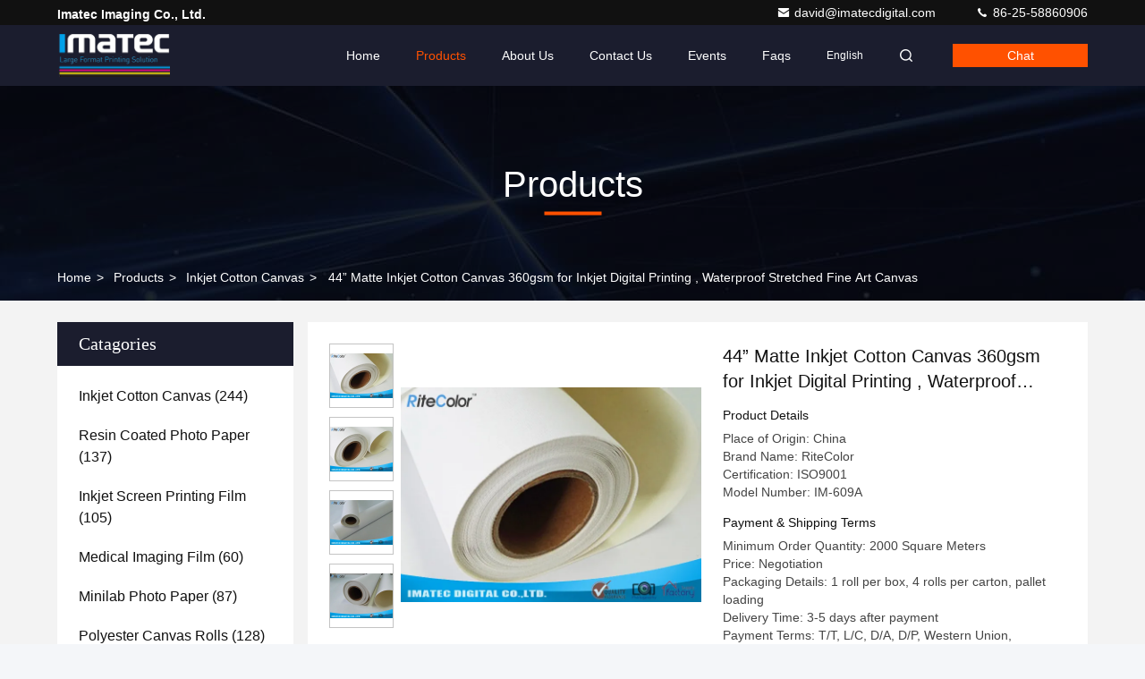

--- FILE ---
content_type: text/html
request_url: https://www.inkjetprintmedia.com/sale-8761987-44-matte-inkjet-cotton-canvas-360gsm-for-inkjet-digital-printing-waterproof-stretched-fine-art-canva.html
body_size: 29808
content:

<!DOCTYPE html>
<html lang="en">
<head>
	<meta charset="utf-8">
	<meta http-equiv="X-UA-Compatible" content="IE=edge">
	<meta name="viewport" content="width=device-width, initial-scale=1.0">
    <title>44” Matte Inkjet Cotton Canvas 360gsm for Inkjet Digital Printing , Waterproof Stretched Fine Art Canvas</title>
        <meta name="keywords" content="Inkjet Cotton Canvas, 44” Matte Inkjet Cotton Canvas 360gsm for Inkjet Digital Printing , Waterproof Stretched Fine Art Canvas, Inkjet Cotton Canvas for sale, Inkjet Cotton Canvas price" />
            <meta name="description" content="High quality 44” Matte Inkjet Cotton Canvas 360gsm for Inkjet Digital Printing , Waterproof Stretched Fine Art Canvas from China, China's leading product market Inkjet Cotton Canvas product market, With strict quality control Inkjet Cotton Canvas factories, Producing high quality 44” Matte Inkjet Cotton Canvas 360gsm for Inkjet Digital Printing , Waterproof Stretched Fine Art Canvas Products." />
    				<link rel='preload'
					  href=/photo/inkjetprintmedia/sitetpl/style/commonV2.css?ver=1761014101 as='style'><link type='text/css' rel='stylesheet'
					  href=/photo/inkjetprintmedia/sitetpl/style/commonV2.css?ver=1761014101 media='all'><!-- Google tag (gtag.js) -->
<script async src="https://www.googletagmanager.com/gtag/js?id=G-SHGBTD5HSK"></script>
<script>
  window.dataLayer = window.dataLayer || [];
  function gtag(){dataLayer.push(arguments);}
  gtag('js', new Date());

  gtag('config', 'G-SHGBTD5HSK', {cookie_flags: "SameSite=None;Secure"});
</script><meta property="og:title" content="44” Matte Inkjet Cotton Canvas 360gsm for Inkjet Digital Printing , Waterproof Stretched Fine Art Canvas" />
<meta property="og:description" content="High quality 44” Matte Inkjet Cotton Canvas 360gsm for Inkjet Digital Printing , Waterproof Stretched Fine Art Canvas from China, China's leading product market Inkjet Cotton Canvas product market, With strict quality control Inkjet Cotton Canvas factories, Producing high quality 44” Matte Inkjet Cotton Canvas 360gsm for Inkjet Digital Printing , Waterproof Stretched Fine Art Canvas Products." />
<meta property="og:type" content="product" />
<meta property="og:availability" content="instock" />
<meta property="og:site_name" content="Imatec Imaging Co., Ltd." />
<meta property="og:url" content="https://www.inkjetprintmedia.com/sale-8761987-44-matte-inkjet-cotton-canvas-360gsm-for-inkjet-digital-printing-waterproof-stretched-fine-art-canva.html" />
<meta property="og:image" content="https://www.inkjetprintmedia.com/photo/ps13781332-44_matte_inkjet_cotton_canvas_360gsm_for_inkjet_digital_printing_waterproof_stretched_fine_art_canvas.jpg" />
<link rel="canonical" href="https://www.inkjetprintmedia.com/sale-8761987-44-matte-inkjet-cotton-canvas-360gsm-for-inkjet-digital-printing-waterproof-stretched-fine-art-canva.html" />
<link rel="stylesheet" type="text/css" href="/js/guidefirstcommon.css" />
<link rel="stylesheet" type="text/css" href="/js/guidecommon_99709.css" />
<style type="text/css">
/*<![CDATA[*/
.consent__cookie {position: fixed;top: 0;left: 0;width: 100%;height: 0%;z-index: 100000;}.consent__cookie_bg {position: fixed;top: 0;left: 0;width: 100%;height: 100%;background: #000;opacity: .6;display: none }.consent__cookie_rel {position: fixed;bottom:0;left: 0;width: 100%;background: #fff;display: -webkit-box;display: -ms-flexbox;display: flex;flex-wrap: wrap;padding: 24px 80px;-webkit-box-sizing: border-box;box-sizing: border-box;-webkit-box-pack: justify;-ms-flex-pack: justify;justify-content: space-between;-webkit-transition: all ease-in-out .3s;transition: all ease-in-out .3s }.consent__close {position: absolute;top: 20px;right: 20px;cursor: pointer }.consent__close svg {fill: #777 }.consent__close:hover svg {fill: #000 }.consent__cookie_box {flex: 1;word-break: break-word;}.consent__warm {color: #777;font-size: 16px;margin-bottom: 12px;line-height: 19px }.consent__title {color: #333;font-size: 20px;font-weight: 600;margin-bottom: 12px;line-height: 23px }.consent__itxt {color: #333;font-size: 14px;margin-bottom: 12px;display: -webkit-box;display: -ms-flexbox;display: flex;-webkit-box-align: center;-ms-flex-align: center;align-items: center }.consent__itxt i {display: -webkit-inline-box;display: -ms-inline-flexbox;display: inline-flex;width: 28px;height: 28px;border-radius: 50%;background: #e0f9e9;margin-right: 8px;-webkit-box-align: center;-ms-flex-align: center;align-items: center;-webkit-box-pack: center;-ms-flex-pack: center;justify-content: center }.consent__itxt svg {fill: #3ca860 }.consent__txt {color: #a6a6a6;font-size: 14px;margin-bottom: 8px;line-height: 17px }.consent__btns {display: -webkit-box;display: -ms-flexbox;display: flex;-webkit-box-orient: vertical;-webkit-box-direction: normal;-ms-flex-direction: column;flex-direction: column;-webkit-box-pack: center;-ms-flex-pack: center;justify-content: center;flex-shrink: 0;}.consent__btn {width: 280px;height: 40px;line-height: 40px;text-align: center;background: #3ca860;color: #fff;border-radius: 4px;margin: 8px 0;-webkit-box-sizing: border-box;box-sizing: border-box;cursor: pointer;font-size:14px}.consent__btn:hover {background: #00823b }.consent__btn.empty {color: #3ca860;border: 1px solid #3ca860;background: #fff }.consent__btn.empty:hover {background: #3ca860;color: #fff }.open .consent__cookie_bg {display: block }.open .consent__cookie_rel {bottom: 0 }@media (max-width: 760px) {.consent__btns {width: 100%;align-items: center;}.consent__cookie_rel {padding: 20px 24px }}.consent__cookie.open {display: block;}.consent__cookie {display: none;}
/*]]>*/
</style>
<style type="text/css">
/*<![CDATA[*/
@media only screen and (max-width:640px){.contact_now_dialog .content-wrap .desc{background-image:url(/images/cta_images/bg_s.png) !important}}.contact_now_dialog .content-wrap .content-wrap_header .cta-close{background-image:url(/images/cta_images/sprite.png) !important}.contact_now_dialog .content-wrap .desc{background-image:url(/images/cta_images/bg_l.png) !important}.contact_now_dialog .content-wrap .cta-btn i{background-image:url(/images/cta_images/sprite.png) !important}.contact_now_dialog .content-wrap .head-tip img{content:url(/images/cta_images/cta_contact_now.png) !important}.cusim{background-image:url(/images/imicon/im.svg) !important}.cuswa{background-image:url(/images/imicon/wa.png) !important}.cusall{background-image:url(/images/imicon/allchat.svg) !important}
/*]]>*/
</style>
<script type="text/javascript" src="/js/guidefirstcommon.js"></script>
<script type="text/javascript">
/*<![CDATA[*/
window.isvideotpl = 1;window.detailurl = '/sale-8761987-44-matte-inkjet-cotton-canvas-360gsm-for-inkjet-digital-printing-waterproof-stretched-fine-art-canva.html';
var colorUrl = '';var isShowGuide = 2;var showGuideColor = 0;var im_appid = 10003;var im_msg="Good day, what product are you looking for?";

var cta_cid = 9854;var use_defaulProductInfo = 1;var cta_pid = 8761987;var test_company = 0;var webim_domain = '';var company_type = 0;var cta_equipment = 'pc'; var setcookie = 'setwebimCookie(16759,8761987,0)'; var whatsapplink = "https://wa.me/8615105175660?text=Hi%2C+I%27m+interested+in+44%E2%80%9D+Matte+Inkjet+Cotton+Canvas+360gsm+for+Inkjet+Digital+Printing+%2C+Waterproof+Stretched+Fine+Art+Canvas."; function insertMeta(){var str = '<meta name="mobile-web-app-capable" content="yes" /><meta name="viewport" content="width=device-width, initial-scale=1.0" />';document.head.insertAdjacentHTML('beforeend',str);} var element = document.querySelector('a.footer_webim_a[href="/webim/webim_tab.html"]');if (element) {element.parentNode.removeChild(element);}

var colorUrl = '';
var aisearch = 0;
var selfUrl = '';
window.playerReportUrl='/vod/view_count/report';
var query_string = ["Products","Detail"];
var g_tp = '';
var customtplcolor = 99709;
var str_chat = 'chat';
				var str_call_now = 'call now';
var str_chat_now = 'chat now';
var str_contact1 = 'Get Best Price';var str_chat_lang='english';var str_contact2 = 'Get Price';var str_contact2 = 'Best Price';var str_contact = 'contact';
window.predomainsub = "";
/*]]>*/
</script>
</head>
<body>
<img src="/logo.gif" style="display:none" alt="logo"/>
<a style="display: none!important;" title="Imatec Imaging Co., Ltd." class="float-inquiry" href="/contactnow.html" onclick='setinquiryCookie("{\"showproduct\":1,\"pid\":\"8761987\",\"name\":\"44\\u201d Matte Inkjet Cotton Canvas 360gsm for Inkjet Digital Printing , Waterproof Stretched Fine Art Canvas\",\"source_url\":\"\\/sale-8761987-44-matte-inkjet-cotton-canvas-360gsm-for-inkjet-digital-printing-waterproof-stretched-fine-art-canva.html\",\"picurl\":\"\\/photo\\/pd13781332-44_matte_inkjet_cotton_canvas_360gsm_for_inkjet_digital_printing_waterproof_stretched_fine_art_canvas.jpg\",\"propertyDetail\":[[\"Name\",\"Inkjet Printing Cotton Canvas Roll\"],[\"Weight\",\"360 gram\"],[\"Waterproof\",\"YES\"],[\"Suitable Inks\",\"Pigment Ink , Dye Ink\"]],\"company_name\":null,\"picurl_c\":\"\\/photo\\/pc13781332-44_matte_inkjet_cotton_canvas_360gsm_for_inkjet_digital_printing_waterproof_stretched_fine_art_canvas.jpg\",\"price\":\"Negotiation\",\"username\":\"David\",\"viewTime\":\"Last Login : 5 hours 29 minutes ago\",\"subject\":\"How much for your 44\\u201d Matte Inkjet Cotton Canvas 360gsm for Inkjet Digital Printing , Waterproof Stretched Fine Art Canvas\",\"countrycode\":\"\"}");'></a>
<script>
var originProductInfo = '';
var originProductInfo = {"showproduct":1,"pid":"8761987","name":"44\u201d Matte Inkjet Cotton Canvas 360gsm for Inkjet Digital Printing , Waterproof Stretched Fine Art Canvas","source_url":"\/sale-8761987-44-matte-inkjet-cotton-canvas-360gsm-for-inkjet-digital-printing-waterproof-stretched-fine-art-canva.html","picurl":"\/photo\/pd13781332-44_matte_inkjet_cotton_canvas_360gsm_for_inkjet_digital_printing_waterproof_stretched_fine_art_canvas.jpg","propertyDetail":[["Name","Inkjet Printing Cotton Canvas Roll"],["Weight","360 gram"],["Waterproof","YES"],["Suitable Inks","Pigment Ink , Dye Ink"]],"company_name":null,"picurl_c":"\/photo\/pc13781332-44_matte_inkjet_cotton_canvas_360gsm_for_inkjet_digital_printing_waterproof_stretched_fine_art_canvas.jpg","price":"Negotiation","username":"David","viewTime":"Last Login : 7 hours 29 minutes ago","subject":"Please quote us your 44\u201d Matte Inkjet Cotton Canvas 360gsm for Inkjet Digital Printing , Waterproof Stretched Fine Art Canvas","countrycode":""};
var save_url = "/contactsave.html";
var update_url = "/updateinquiry.html";
var productInfo = {};
var defaulProductInfo = {};
var myDate = new Date();
var curDate = myDate.getFullYear()+'-'+(parseInt(myDate.getMonth())+1)+'-'+myDate.getDate();
var message = '';
var default_pop = 1;
var leaveMessageDialog = document.getElementsByClassName('leave-message-dialog')[0]; // 获取弹层
var _$$ = function (dom) {
    return document.querySelectorAll(dom);
};
resInfo = originProductInfo;
resInfo['name'] = resInfo['name'] || '';
defaulProductInfo.pid = resInfo['pid'];
defaulProductInfo.productName = resInfo['name'] ?? '';
defaulProductInfo.productInfo = resInfo['propertyDetail'];
defaulProductInfo.productImg = resInfo['picurl_c'];
defaulProductInfo.subject = resInfo['subject'] ?? '';
defaulProductInfo.productImgAlt = resInfo['name'] ?? '';
var inquirypopup_tmp = 1;
var message = 'Dear,'+'\r\n'+"I am interested in"+' '+trim(resInfo['name'])+", could you send me more details such as type, size, MOQ, material, etc."+'\r\n'+"Thanks!"+'\r\n'+"Waiting for your reply.";
var message_1 = 'Dear,'+'\r\n'+"I am interested in"+' '+trim(resInfo['name'])+", could you send me more details such as type, size, MOQ, material, etc."+'\r\n'+"Thanks!"+'\r\n'+"Waiting for your reply.";
var message_2 = 'Hello,'+'\r\n'+"I am looking for"+' '+trim(resInfo['name'])+", please send me the price, specification and picture."+'\r\n'+"Your swift response will be highly appreciated."+'\r\n'+"Feel free to contact me for more information."+'\r\n'+"Thanks a lot.";
var message_3 = 'Hello,'+'\r\n'+trim(resInfo['name'])+' '+"meets my expectations."+'\r\n'+"Please give me the best price and some other product information."+'\r\n'+"Feel free to contact me via my mail."+'\r\n'+"Thanks a lot.";

var message_4 = 'Dear,'+'\r\n'+"What is the FOB price on your"+' '+trim(resInfo['name'])+'?'+'\r\n'+"Which is the nearest port name?"+'\r\n'+"Please reply me as soon as possible, it would be better to share further information."+'\r\n'+"Regards!";
var message_5 = 'Hi there,'+'\r\n'+"I am very interested in your"+' '+trim(resInfo['name'])+'.'+'\r\n'+"Please send me your product details."+'\r\n'+"Looking forward to your quick reply."+'\r\n'+"Feel free to contact me by mail."+'\r\n'+"Regards!";

var message_6 = 'Dear,'+'\r\n'+"Please provide us with information about your"+' '+trim(resInfo['name'])+", such as type, size, material, and of course the best price."+'\r\n'+"Looking forward to your quick reply."+'\r\n'+"Thank you!";
var message_7 = 'Dear,'+'\r\n'+"Can you supply"+' '+trim(resInfo['name'])+" for us?"+'\r\n'+"First we want a price list and some product details."+'\r\n'+"I hope to get reply asap and look forward to cooperation."+'\r\n'+"Thank you very much.";
var message_8 = 'hi,'+'\r\n'+"I am looking for"+' '+trim(resInfo['name'])+", please give me some more detailed product information."+'\r\n'+"I look forward to your reply."+'\r\n'+"Thank you!";
var message_9 = 'Hello,'+'\r\n'+"Your"+' '+trim(resInfo['name'])+" meets my requirements very well."+'\r\n'+"Please send me the price, specification, and similar model will be OK."+'\r\n'+"Feel free to chat with me."+'\r\n'+"Thanks!";
var message_10 = 'Dear,'+'\r\n'+"I want to know more about the details and quotation of"+' '+trim(resInfo['name'])+'.'+'\r\n'+"Feel free to contact me."+'\r\n'+"Regards!";

var r = getRandom(1,10);

defaulProductInfo.message = eval("message_"+r);
    defaulProductInfo.message = eval("message_"+r);
        var mytAjax = {

    post: function(url, data, fn) {
        var xhr = new XMLHttpRequest();
        xhr.open("POST", url, true);
        xhr.setRequestHeader("Content-Type", "application/x-www-form-urlencoded;charset=UTF-8");
        xhr.setRequestHeader("X-Requested-With", "XMLHttpRequest");
        xhr.setRequestHeader('Content-Type','text/plain;charset=UTF-8');
        xhr.onreadystatechange = function() {
            if(xhr.readyState == 4 && (xhr.status == 200 || xhr.status == 304)) {
                fn.call(this, xhr.responseText);
            }
        };
        xhr.send(data);
    },

    postform: function(url, data, fn) {
        var xhr = new XMLHttpRequest();
        xhr.open("POST", url, true);
        xhr.setRequestHeader("X-Requested-With", "XMLHttpRequest");
        xhr.onreadystatechange = function() {
            if(xhr.readyState == 4 && (xhr.status == 200 || xhr.status == 304)) {
                fn.call(this, xhr.responseText);
            }
        };
        xhr.send(data);
    }
};
/*window.onload = function(){
    leaveMessageDialog = document.getElementsByClassName('leave-message-dialog')[0];
    if (window.localStorage.recordDialogStatus=='undefined' || (window.localStorage.recordDialogStatus!='undefined' && window.localStorage.recordDialogStatus != curDate)) {
        setTimeout(function(){
            if(parseInt(inquirypopup_tmp%10) == 1){
                creatDialog(defaulProductInfo, 1);
            }
        }, 6000);
    }
};*/
function trim(str)
{
    str = str.replace(/(^\s*)/g,"");
    return str.replace(/(\s*$)/g,"");
};
function getRandom(m,n){
    var num = Math.floor(Math.random()*(m - n) + n);
    return num;
};
function strBtn(param) {

    var starattextarea = document.getElementById("textareamessage").value.length;
    var email = document.getElementById("startEmail").value;

    var default_tip = document.querySelectorAll(".watermark_container").length;
    if (20 < starattextarea && starattextarea < 3000) {
        if(default_tip>0){
            document.getElementById("textareamessage1").parentNode.parentNode.nextElementSibling.style.display = "none";
        }else{
            document.getElementById("textareamessage1").parentNode.nextElementSibling.style.display = "none";
        }

    } else {
        if(default_tip>0){
            document.getElementById("textareamessage1").parentNode.parentNode.nextElementSibling.style.display = "block";
        }else{
            document.getElementById("textareamessage1").parentNode.nextElementSibling.style.display = "block";
        }

        return;
    }

    // var re = /^([a-zA-Z0-9_-])+@([a-zA-Z0-9_-])+\.([a-zA-Z0-9_-])+/i;/*邮箱不区分大小写*/
    var re = /^[a-zA-Z0-9][\w-]*(\.?[\w-]+)*@[a-zA-Z0-9-]+(\.[a-zA-Z0-9]+)+$/i;
    if (!re.test(email)) {
        document.getElementById("startEmail").nextElementSibling.style.display = "block";
        return;
    } else {
        document.getElementById("startEmail").nextElementSibling.style.display = "none";
    }

    var subject = document.getElementById("pop_subject").value;
    var pid = document.getElementById("pop_pid").value;
    var message = document.getElementById("textareamessage").value;
    var sender_email = document.getElementById("startEmail").value;
    var tel = '';
    if (document.getElementById("tel0") != undefined && document.getElementById("tel0") != '')
        tel = document.getElementById("tel0").value;
    var form_serialize = '&tel='+tel;

    form_serialize = form_serialize.replace(/\+/g, "%2B");
    mytAjax.post(save_url,"pid="+pid+"&subject="+subject+"&email="+sender_email+"&message="+(message)+form_serialize,function(res){
        var mes = JSON.parse(res);
        if(mes.status == 200){
            var iid = mes.iid;
            document.getElementById("pop_iid").value = iid;
            document.getElementById("pop_uuid").value = mes.uuid;

            if(typeof gtag_report_conversion === "function"){
                gtag_report_conversion();//执行统计js代码
            }
            if(typeof fbq === "function"){
                fbq('track','Purchase');//执行统计js代码
            }
        }
    });
    for (var index = 0; index < document.querySelectorAll(".dialog-content-pql").length; index++) {
        document.querySelectorAll(".dialog-content-pql")[index].style.display = "none";
    };
    $('#idphonepql').val(tel);
    document.getElementById("dialog-content-pql-id").style.display = "block";
    ;
};
function twoBtnOk(param) {

    var selectgender = document.getElementById("Mr").innerHTML;
    var iid = document.getElementById("pop_iid").value;
    var sendername = document.getElementById("idnamepql").value;
    var senderphone = document.getElementById("idphonepql").value;
    var sendercname = document.getElementById("idcompanypql").value;
    var uuid = document.getElementById("pop_uuid").value;
    var gender = 2;
    if(selectgender == 'Mr.') gender = 0;
    if(selectgender == 'Mrs.') gender = 1;
    var pid = document.getElementById("pop_pid").value;
    var form_serialize = '';

        form_serialize = form_serialize.replace(/\+/g, "%2B");

    mytAjax.post(update_url,"iid="+iid+"&gender="+gender+"&uuid="+uuid+"&name="+(sendername)+"&tel="+(senderphone)+"&company="+(sendercname)+form_serialize,function(res){});

    for (var index = 0; index < document.querySelectorAll(".dialog-content-pql").length; index++) {
        document.querySelectorAll(".dialog-content-pql")[index].style.display = "none";
    };
    document.getElementById("dialog-content-pql-ok").style.display = "block";

};
function toCheckMust(name) {
    $('#'+name+'error').hide();
}
function handClidk(param) {
    var starattextarea = document.getElementById("textareamessage1").value.length;
    var email = document.getElementById("startEmail1").value;
    var default_tip = document.querySelectorAll(".watermark_container").length;
    if (20 < starattextarea && starattextarea < 3000) {
        if(default_tip>0){
            document.getElementById("textareamessage1").parentNode.parentNode.nextElementSibling.style.display = "none";
        }else{
            document.getElementById("textareamessage1").parentNode.nextElementSibling.style.display = "none";
        }

    } else {
        if(default_tip>0){
            document.getElementById("textareamessage1").parentNode.parentNode.nextElementSibling.style.display = "block";
        }else{
            document.getElementById("textareamessage1").parentNode.nextElementSibling.style.display = "block";
        }

        return;
    }

    // var re = /^([a-zA-Z0-9_-])+@([a-zA-Z0-9_-])+\.([a-zA-Z0-9_-])+/i;
    var re = /^[a-zA-Z0-9][\w-]*(\.?[\w-]+)*@[a-zA-Z0-9-]+(\.[a-zA-Z0-9]+)+$/i;
    if (!re.test(email)) {
        document.getElementById("startEmail1").nextElementSibling.style.display = "block";
        return;
    } else {
        document.getElementById("startEmail1").nextElementSibling.style.display = "none";
    }

    var subject = document.getElementById("pop_subject").value;
    var pid = document.getElementById("pop_pid").value;
    var message = document.getElementById("textareamessage1").value;
    var sender_email = document.getElementById("startEmail1").value;
    var form_serialize = tel = '';
    if (document.getElementById("tel1") != undefined && document.getElementById("tel1") != '')
        tel = document.getElementById("tel1").value;
        mytAjax.post(save_url,"email="+sender_email+"&tel="+tel+"&pid="+pid+"&message="+message+"&subject="+subject+form_serialize,function(res){

        var mes = JSON.parse(res);
        if(mes.status == 200){
            var iid = mes.iid;
            document.getElementById("pop_iid").value = iid;
            document.getElementById("pop_uuid").value = mes.uuid;
            if(typeof gtag_report_conversion === "function"){
                gtag_report_conversion();//执行统计js代码
            }
        }

    });
    for (var index = 0; index < document.querySelectorAll(".dialog-content-pql").length; index++) {
        document.querySelectorAll(".dialog-content-pql")[index].style.display = "none";
    };
    $('#idphonepql').val(tel);
    document.getElementById("dialog-content-pql-id").style.display = "block";

};
window.addEventListener('load', function () {
    $('.checkbox-wrap label').each(function(){
        if($(this).find('input').prop('checked')){
            $(this).addClass('on')
        }else {
            $(this).removeClass('on')
        }
    })
    $(document).on('click', '.checkbox-wrap label' , function(ev){
        if (ev.target.tagName.toUpperCase() != 'INPUT') {
            $(this).toggleClass('on')
        }
    })
})

function hand_video(pdata) {
    data = JSON.parse(pdata);
    productInfo.productName = data.productName;
    productInfo.productInfo = data.productInfo;
    productInfo.productImg = data.productImg;
    productInfo.subject = data.subject;

    var message = 'Dear,'+'\r\n'+"I am interested in"+' '+trim(data.productName)+", could you send me more details such as type, size, quantity, material, etc."+'\r\n'+"Thanks!"+'\r\n'+"Waiting for your reply.";

    var message = 'Dear,'+'\r\n'+"I am interested in"+' '+trim(data.productName)+", could you send me more details such as type, size, MOQ, material, etc."+'\r\n'+"Thanks!"+'\r\n'+"Waiting for your reply.";
    var message_1 = 'Dear,'+'\r\n'+"I am interested in"+' '+trim(data.productName)+", could you send me more details such as type, size, MOQ, material, etc."+'\r\n'+"Thanks!"+'\r\n'+"Waiting for your reply.";
    var message_2 = 'Hello,'+'\r\n'+"I am looking for"+' '+trim(data.productName)+", please send me the price, specification and picture."+'\r\n'+"Your swift response will be highly appreciated."+'\r\n'+"Feel free to contact me for more information."+'\r\n'+"Thanks a lot.";
    var message_3 = 'Hello,'+'\r\n'+trim(data.productName)+' '+"meets my expectations."+'\r\n'+"Please give me the best price and some other product information."+'\r\n'+"Feel free to contact me via my mail."+'\r\n'+"Thanks a lot.";

    var message_4 = 'Dear,'+'\r\n'+"What is the FOB price on your"+' '+trim(data.productName)+'?'+'\r\n'+"Which is the nearest port name?"+'\r\n'+"Please reply me as soon as possible, it would be better to share further information."+'\r\n'+"Regards!";
    var message_5 = 'Hi there,'+'\r\n'+"I am very interested in your"+' '+trim(data.productName)+'.'+'\r\n'+"Please send me your product details."+'\r\n'+"Looking forward to your quick reply."+'\r\n'+"Feel free to contact me by mail."+'\r\n'+"Regards!";

    var message_6 = 'Dear,'+'\r\n'+"Please provide us with information about your"+' '+trim(data.productName)+", such as type, size, material, and of course the best price."+'\r\n'+"Looking forward to your quick reply."+'\r\n'+"Thank you!";
    var message_7 = 'Dear,'+'\r\n'+"Can you supply"+' '+trim(data.productName)+" for us?"+'\r\n'+"First we want a price list and some product details."+'\r\n'+"I hope to get reply asap and look forward to cooperation."+'\r\n'+"Thank you very much.";
    var message_8 = 'hi,'+'\r\n'+"I am looking for"+' '+trim(data.productName)+", please give me some more detailed product information."+'\r\n'+"I look forward to your reply."+'\r\n'+"Thank you!";
    var message_9 = 'Hello,'+'\r\n'+"Your"+' '+trim(data.productName)+" meets my requirements very well."+'\r\n'+"Please send me the price, specification, and similar model will be OK."+'\r\n'+"Feel free to chat with me."+'\r\n'+"Thanks!";
    var message_10 = 'Dear,'+'\r\n'+"I want to know more about the details and quotation of"+' '+trim(data.productName)+'.'+'\r\n'+"Feel free to contact me."+'\r\n'+"Regards!";

    var r = getRandom(1,10);

    productInfo.message = eval("message_"+r);
            if(parseInt(inquirypopup_tmp/10) == 1){
        productInfo.message = "";
    }
    productInfo.pid = data.pid;
    creatDialog(productInfo, 2);
};

function handDialog(pdata) {
    data = JSON.parse(pdata);
    productInfo.productName = data.productName;
    productInfo.productInfo = data.productInfo;
    productInfo.productImg = data.productImg;
    productInfo.subject = data.subject;

    var message = 'Dear,'+'\r\n'+"I am interested in"+' '+trim(data.productName)+", could you send me more details such as type, size, quantity, material, etc."+'\r\n'+"Thanks!"+'\r\n'+"Waiting for your reply.";

    var message = 'Dear,'+'\r\n'+"I am interested in"+' '+trim(data.productName)+", could you send me more details such as type, size, MOQ, material, etc."+'\r\n'+"Thanks!"+'\r\n'+"Waiting for your reply.";
    var message_1 = 'Dear,'+'\r\n'+"I am interested in"+' '+trim(data.productName)+", could you send me more details such as type, size, MOQ, material, etc."+'\r\n'+"Thanks!"+'\r\n'+"Waiting for your reply.";
    var message_2 = 'Hello,'+'\r\n'+"I am looking for"+' '+trim(data.productName)+", please send me the price, specification and picture."+'\r\n'+"Your swift response will be highly appreciated."+'\r\n'+"Feel free to contact me for more information."+'\r\n'+"Thanks a lot.";
    var message_3 = 'Hello,'+'\r\n'+trim(data.productName)+' '+"meets my expectations."+'\r\n'+"Please give me the best price and some other product information."+'\r\n'+"Feel free to contact me via my mail."+'\r\n'+"Thanks a lot.";

    var message_4 = 'Dear,'+'\r\n'+"What is the FOB price on your"+' '+trim(data.productName)+'?'+'\r\n'+"Which is the nearest port name?"+'\r\n'+"Please reply me as soon as possible, it would be better to share further information."+'\r\n'+"Regards!";
    var message_5 = 'Hi there,'+'\r\n'+"I am very interested in your"+' '+trim(data.productName)+'.'+'\r\n'+"Please send me your product details."+'\r\n'+"Looking forward to your quick reply."+'\r\n'+"Feel free to contact me by mail."+'\r\n'+"Regards!";

    var message_6 = 'Dear,'+'\r\n'+"Please provide us with information about your"+' '+trim(data.productName)+", such as type, size, material, and of course the best price."+'\r\n'+"Looking forward to your quick reply."+'\r\n'+"Thank you!";
    var message_7 = 'Dear,'+'\r\n'+"Can you supply"+' '+trim(data.productName)+" for us?"+'\r\n'+"First we want a price list and some product details."+'\r\n'+"I hope to get reply asap and look forward to cooperation."+'\r\n'+"Thank you very much.";
    var message_8 = 'hi,'+'\r\n'+"I am looking for"+' '+trim(data.productName)+", please give me some more detailed product information."+'\r\n'+"I look forward to your reply."+'\r\n'+"Thank you!";
    var message_9 = 'Hello,'+'\r\n'+"Your"+' '+trim(data.productName)+" meets my requirements very well."+'\r\n'+"Please send me the price, specification, and similar model will be OK."+'\r\n'+"Feel free to chat with me."+'\r\n'+"Thanks!";
    var message_10 = 'Dear,'+'\r\n'+"I want to know more about the details and quotation of"+' '+trim(data.productName)+'.'+'\r\n'+"Feel free to contact me."+'\r\n'+"Regards!";

    var r = getRandom(1,10);
    productInfo.message = eval("message_"+r);
            if(parseInt(inquirypopup_tmp/10) == 1){
        productInfo.message = "";
    }
    productInfo.pid = data.pid;
    creatDialog(productInfo, 2);
};

function closepql(param) {

    leaveMessageDialog.style.display = 'none';
};

function closepql2(param) {

    for (var index = 0; index < document.querySelectorAll(".dialog-content-pql").length; index++) {
        document.querySelectorAll(".dialog-content-pql")[index].style.display = "none";
    };
    document.getElementById("dialog-content-pql-ok").style.display = "block";
};

function decodeHtmlEntities(str) {
    var tempElement = document.createElement('div');
    tempElement.innerHTML = str;
    return tempElement.textContent || tempElement.innerText || '';
}

function initProduct(productInfo,type){

    productInfo.productName = decodeHtmlEntities(productInfo.productName);
    productInfo.message = decodeHtmlEntities(productInfo.message);

    leaveMessageDialog = document.getElementsByClassName('leave-message-dialog')[0];
    leaveMessageDialog.style.display = "block";
    if(type == 3){
        var popinquiryemail = document.getElementById("popinquiryemail").value;
        _$$("#startEmail1")[0].value = popinquiryemail;
    }else{
        _$$("#startEmail1")[0].value = "";
    }
    _$$("#startEmail")[0].value = "";
    _$$("#idnamepql")[0].value = "";
    _$$("#idphonepql")[0].value = "";
    _$$("#idcompanypql")[0].value = "";

    _$$("#pop_pid")[0].value = productInfo.pid;
    _$$("#pop_subject")[0].value = productInfo.subject;
    
    if(parseInt(inquirypopup_tmp/10) == 1){
        productInfo.message = "";
    }

    _$$("#textareamessage1")[0].value = productInfo.message;
    _$$("#textareamessage")[0].value = productInfo.message;

    _$$("#dialog-content-pql-id .titlep")[0].innerHTML = productInfo.productName;
    _$$("#dialog-content-pql-id img")[0].setAttribute("src", productInfo.productImg);
    _$$("#dialog-content-pql-id img")[0].setAttribute("alt", productInfo.productImgAlt);

    _$$("#dialog-content-pql-id-hand img")[0].setAttribute("src", productInfo.productImg);
    _$$("#dialog-content-pql-id-hand img")[0].setAttribute("alt", productInfo.productImgAlt);
    _$$("#dialog-content-pql-id-hand .titlep")[0].innerHTML = productInfo.productName;

    if (productInfo.productInfo.length > 0) {
        var ul2, ul;
        ul = document.createElement("ul");
        for (var index = 0; index < productInfo.productInfo.length; index++) {
            var el = productInfo.productInfo[index];
            var li = document.createElement("li");
            var span1 = document.createElement("span");
            span1.innerHTML = el[0] + ":";
            var span2 = document.createElement("span");
            span2.innerHTML = el[1];
            li.appendChild(span1);
            li.appendChild(span2);
            ul.appendChild(li);

        }
        ul2 = ul.cloneNode(true);
        if (type === 1) {
            _$$("#dialog-content-pql-id .left")[0].replaceChild(ul, _$$("#dialog-content-pql-id .left ul")[0]);
        } else {
            _$$("#dialog-content-pql-id-hand .left")[0].replaceChild(ul2, _$$("#dialog-content-pql-id-hand .left ul")[0]);
            _$$("#dialog-content-pql-id .left")[0].replaceChild(ul, _$$("#dialog-content-pql-id .left ul")[0]);
        }
    };
    for (var index = 0; index < _$$("#dialog-content-pql-id .right ul li").length; index++) {
        _$$("#dialog-content-pql-id .right ul li")[index].addEventListener("click", function (params) {
            _$$("#dialog-content-pql-id .right #Mr")[0].innerHTML = this.innerHTML
        }, false)

    };

};
function closeInquiryCreateDialog() {
    document.getElementById("xuanpan_dialog_box_pql").style.display = "none";
};
function showInquiryCreateDialog() {
    document.getElementById("xuanpan_dialog_box_pql").style.display = "block";
};
function submitPopInquiry(){
    var message = document.getElementById("inquiry_message").value;
    var email = document.getElementById("inquiry_email").value;
    var subject = defaulProductInfo.subject;
    var pid = defaulProductInfo.pid;
    if (email === undefined) {
        showInquiryCreateDialog();
        document.getElementById("inquiry_email").style.border = "1px solid red";
        return false;
    };
    if (message === undefined) {
        showInquiryCreateDialog();
        document.getElementById("inquiry_message").style.border = "1px solid red";
        return false;
    };
    if (email.search(/^\w+((-\w+)|(\.\w+))*\@[A-Za-z0-9]+((\.|-)[A-Za-z0-9]+)*\.[A-Za-z0-9]+$/) == -1) {
        document.getElementById("inquiry_email").style.border= "1px solid red";
        showInquiryCreateDialog();
        return false;
    } else {
        document.getElementById("inquiry_email").style.border= "";
    };
    if (message.length < 20 || message.length >3000) {
        showInquiryCreateDialog();
        document.getElementById("inquiry_message").style.border = "1px solid red";
        return false;
    } else {
        document.getElementById("inquiry_message").style.border = "";
    };
    var tel = '';
    if (document.getElementById("tel") != undefined && document.getElementById("tel") != '')
        tel = document.getElementById("tel").value;

    mytAjax.post(save_url,"pid="+pid+"&subject="+subject+"&email="+email+"&message="+(message)+'&tel='+tel,function(res){
        var mes = JSON.parse(res);
        if(mes.status == 200){
            var iid = mes.iid;
            document.getElementById("pop_iid").value = iid;
            document.getElementById("pop_uuid").value = mes.uuid;

        }
    });
    initProduct(defaulProductInfo);
    for (var index = 0; index < document.querySelectorAll(".dialog-content-pql").length; index++) {
        document.querySelectorAll(".dialog-content-pql")[index].style.display = "none";
    };
    $('#idphonepql').val(tel);
    document.getElementById("dialog-content-pql-id").style.display = "block";

};

//带附件上传
function submitPopInquiryfile(email_id,message_id,check_sort,name_id,phone_id,company_id,attachments){

    if(typeof(check_sort) == 'undefined'){
        check_sort = 0;
    }
    var message = document.getElementById(message_id).value;
    var email = document.getElementById(email_id).value;
    var attachments = document.getElementById(attachments).value;
    if(typeof(name_id) !== 'undefined' && name_id != ""){
        var name  = document.getElementById(name_id).value;
    }
    if(typeof(phone_id) !== 'undefined' && phone_id != ""){
        var phone = document.getElementById(phone_id).value;
    }
    if(typeof(company_id) !== 'undefined' && company_id != ""){
        var company = document.getElementById(company_id).value;
    }
    var subject = defaulProductInfo.subject;
    var pid = defaulProductInfo.pid;

    if(check_sort == 0){
        if (email === undefined) {
            showInquiryCreateDialog();
            document.getElementById(email_id).style.border = "1px solid red";
            return false;
        };
        if (message === undefined) {
            showInquiryCreateDialog();
            document.getElementById(message_id).style.border = "1px solid red";
            return false;
        };

        if (email.search(/^\w+((-\w+)|(\.\w+))*\@[A-Za-z0-9]+((\.|-)[A-Za-z0-9]+)*\.[A-Za-z0-9]+$/) == -1) {
            document.getElementById(email_id).style.border= "1px solid red";
            showInquiryCreateDialog();
            return false;
        } else {
            document.getElementById(email_id).style.border= "";
        };
        if (message.length < 20 || message.length >3000) {
            showInquiryCreateDialog();
            document.getElementById(message_id).style.border = "1px solid red";
            return false;
        } else {
            document.getElementById(message_id).style.border = "";
        };
    }else{

        if (message === undefined) {
            showInquiryCreateDialog();
            document.getElementById(message_id).style.border = "1px solid red";
            return false;
        };

        if (email === undefined) {
            showInquiryCreateDialog();
            document.getElementById(email_id).style.border = "1px solid red";
            return false;
        };

        if (message.length < 20 || message.length >3000) {
            showInquiryCreateDialog();
            document.getElementById(message_id).style.border = "1px solid red";
            return false;
        } else {
            document.getElementById(message_id).style.border = "";
        };

        if (email.search(/^\w+((-\w+)|(\.\w+))*\@[A-Za-z0-9]+((\.|-)[A-Za-z0-9]+)*\.[A-Za-z0-9]+$/) == -1) {
            document.getElementById(email_id).style.border= "1px solid red";
            showInquiryCreateDialog();
            return false;
        } else {
            document.getElementById(email_id).style.border= "";
        };

    };

    mytAjax.post(save_url,"pid="+pid+"&subject="+subject+"&email="+email+"&message="+message+"&company="+company+"&attachments="+attachments,function(res){
        var mes = JSON.parse(res);
        if(mes.status == 200){
            var iid = mes.iid;
            document.getElementById("pop_iid").value = iid;
            document.getElementById("pop_uuid").value = mes.uuid;

            if(typeof gtag_report_conversion === "function"){
                gtag_report_conversion();//执行统计js代码
            }
            if(typeof fbq === "function"){
                fbq('track','Purchase');//执行统计js代码
            }
        }
    });
    initProduct(defaulProductInfo);

    if(name !== undefined && name != ""){
        _$$("#idnamepql")[0].value = name;
    }

    if(phone !== undefined && phone != ""){
        _$$("#idphonepql")[0].value = phone;
    }

    if(company !== undefined && company != ""){
        _$$("#idcompanypql")[0].value = company;
    }

    for (var index = 0; index < document.querySelectorAll(".dialog-content-pql").length; index++) {
        document.querySelectorAll(".dialog-content-pql")[index].style.display = "none";
    };
    document.getElementById("dialog-content-pql-id").style.display = "block";

};
function submitPopInquiryByParam(email_id,message_id,check_sort,name_id,phone_id,company_id){

    if(typeof(check_sort) == 'undefined'){
        check_sort = 0;
    }

    var senderphone = '';
    var message = document.getElementById(message_id).value;
    var email = document.getElementById(email_id).value;
    if(typeof(name_id) !== 'undefined' && name_id != ""){
        var name  = document.getElementById(name_id).value;
    }
    if(typeof(phone_id) !== 'undefined' && phone_id != ""){
        var phone = document.getElementById(phone_id).value;
        senderphone = phone;
    }
    if(typeof(company_id) !== 'undefined' && company_id != ""){
        var company = document.getElementById(company_id).value;
    }
    var subject = defaulProductInfo.subject;
    var pid = defaulProductInfo.pid;

    if(check_sort == 0){
        if (email === undefined) {
            showInquiryCreateDialog();
            document.getElementById(email_id).style.border = "1px solid red";
            return false;
        };
        if (message === undefined) {
            showInquiryCreateDialog();
            document.getElementById(message_id).style.border = "1px solid red";
            return false;
        };

        if (email.search(/^\w+((-\w+)|(\.\w+))*\@[A-Za-z0-9]+((\.|-)[A-Za-z0-9]+)*\.[A-Za-z0-9]+$/) == -1) {
            document.getElementById(email_id).style.border= "1px solid red";
            showInquiryCreateDialog();
            return false;
        } else {
            document.getElementById(email_id).style.border= "";
        };
        if (message.length < 20 || message.length >3000) {
            showInquiryCreateDialog();
            document.getElementById(message_id).style.border = "1px solid red";
            return false;
        } else {
            document.getElementById(message_id).style.border = "";
        };
    }else{

        if (message === undefined) {
            showInquiryCreateDialog();
            document.getElementById(message_id).style.border = "1px solid red";
            return false;
        };

        if (email === undefined) {
            showInquiryCreateDialog();
            document.getElementById(email_id).style.border = "1px solid red";
            return false;
        };

        if (message.length < 20 || message.length >3000) {
            showInquiryCreateDialog();
            document.getElementById(message_id).style.border = "1px solid red";
            return false;
        } else {
            document.getElementById(message_id).style.border = "";
        };

        if (email.search(/^\w+((-\w+)|(\.\w+))*\@[A-Za-z0-9]+((\.|-)[A-Za-z0-9]+)*\.[A-Za-z0-9]+$/) == -1) {
            document.getElementById(email_id).style.border= "1px solid red";
            showInquiryCreateDialog();
            return false;
        } else {
            document.getElementById(email_id).style.border= "";
        };

    };

    var productsku = "";
    if($("#product_sku").length > 0){
        productsku = $("#product_sku").html();
    }

    mytAjax.post(save_url,"tel="+senderphone+"&pid="+pid+"&subject="+subject+"&email="+email+"&message="+message+"&messagesku="+encodeURI(productsku),function(res){
        var mes = JSON.parse(res);
        if(mes.status == 200){
            var iid = mes.iid;
            document.getElementById("pop_iid").value = iid;
            document.getElementById("pop_uuid").value = mes.uuid;

            if(typeof gtag_report_conversion === "function"){
                gtag_report_conversion();//执行统计js代码
            }
            if(typeof fbq === "function"){
                fbq('track','Purchase');//执行统计js代码
            }
        }
    });
    initProduct(defaulProductInfo);

    if(name !== undefined && name != ""){
        _$$("#idnamepql")[0].value = name;
    }

    if(phone !== undefined && phone != ""){
        _$$("#idphonepql")[0].value = phone;
    }

    if(company !== undefined && company != ""){
        _$$("#idcompanypql")[0].value = company;
    }

    for (var index = 0; index < document.querySelectorAll(".dialog-content-pql").length; index++) {
        document.querySelectorAll(".dialog-content-pql")[index].style.display = "none";

    };
    document.getElementById("dialog-content-pql-id").style.display = "block";

};

function creat_videoDialog(productInfo, type) {

    if(type == 1){
        if(default_pop != 1){
            return false;
        }
        window.localStorage.recordDialogStatus = curDate;
    }else{
        default_pop = 0;
    }
    initProduct(productInfo, type);
    if (type === 1) {
        // 自动弹出
        for (var index = 0; index < document.querySelectorAll(".dialog-content-pql").length; index++) {

            document.querySelectorAll(".dialog-content-pql")[index].style.display = "none";
        };
        document.getElementById("dialog-content-pql").style.display = "block";
    } else {
        // 手动弹出
        for (var index = 0; index < document.querySelectorAll(".dialog-content-pql").length; index++) {
            document.querySelectorAll(".dialog-content-pql")[index].style.display = "none";
        };
        document.getElementById("dialog-content-pql-id-hand").style.display = "block";
    }
}

function creatDialog(productInfo, type) {

    if(type == 1){
        if(default_pop != 1){
            return false;
        }
        window.localStorage.recordDialogStatus = curDate;
    }else{
        default_pop = 0;
    }
    initProduct(productInfo, type);
    if (type === 1) {
        // 自动弹出
        for (var index = 0; index < document.querySelectorAll(".dialog-content-pql").length; index++) {

            document.querySelectorAll(".dialog-content-pql")[index].style.display = "none";
        };
        document.getElementById("dialog-content-pql").style.display = "block";
    } else {
        // 手动弹出
        for (var index = 0; index < document.querySelectorAll(".dialog-content-pql").length; index++) {
            document.querySelectorAll(".dialog-content-pql")[index].style.display = "none";
        };
        document.getElementById("dialog-content-pql-id-hand").style.display = "block";
    }
}

//带邮箱信息打开询盘框 emailtype=1表示带入邮箱
function openDialog(emailtype){
    var type = 2;//不带入邮箱，手动弹出
    if(emailtype == 1){
        var popinquiryemail = document.getElementById("popinquiryemail").value;
        // var re = /^([a-zA-Z0-9_-])+@([a-zA-Z0-9_-])+\.([a-zA-Z0-9_-])+/i;
        var re = /^[a-zA-Z0-9][\w-]*(\.?[\w-]+)*@[a-zA-Z0-9-]+(\.[a-zA-Z0-9]+)+$/i;
        if (!re.test(popinquiryemail)) {
            //前端提示样式;
            showInquiryCreateDialog();
            document.getElementById("popinquiryemail").style.border = "1px solid red";
            return false;
        } else {
            //前端提示样式;
        }
        var type = 3;
    }
    creatDialog(defaulProductInfo,type);
}

//上传附件
function inquiryUploadFile(){
    var fileObj = document.querySelector("#fileId").files[0];
    //构建表单数据
    var formData = new FormData();
    var filesize = fileObj.size;
    if(filesize > 10485760 || filesize == 0) {
        document.getElementById("filetips").style.display = "block";
        return false;
    }else {
        document.getElementById("filetips").style.display = "none";
    }
    formData.append('popinquiryfile', fileObj);
    document.getElementById("quotefileform").reset();
    var save_url = "/inquiryuploadfile.html";
    mytAjax.postform(save_url,formData,function(res){
        var mes = JSON.parse(res);
        if(mes.status == 200){
            document.getElementById("uploader-file-info").innerHTML = document.getElementById("uploader-file-info").innerHTML + "<span class=op>"+mes.attfile.name+"<a class=delatt id=att"+mes.attfile.id+" onclick=delatt("+mes.attfile.id+");>Delete</a></span>";
            var nowattachs = document.getElementById("attachments").value;
            if( nowattachs !== ""){
                var attachs = JSON.parse(nowattachs);
                attachs[mes.attfile.id] = mes.attfile;
            }else{
                var attachs = {};
                attachs[mes.attfile.id] = mes.attfile;
            }
            document.getElementById("attachments").value = JSON.stringify(attachs);
        }
    });
}
//附件删除
function delatt(attid)
{
    var nowattachs = document.getElementById("attachments").value;
    if( nowattachs !== ""){
        var attachs = JSON.parse(nowattachs);
        if(attachs[attid] == ""){
            return false;
        }
        var formData = new FormData();
        var delfile = attachs[attid]['filename'];
        var save_url = "/inquirydelfile.html";
        if(delfile != "") {
            formData.append('delfile', delfile);
            mytAjax.postform(save_url, formData, function (res) {
                if(res !== "") {
                    var mes = JSON.parse(res);
                    if (mes.status == 200) {
                        delete attachs[attid];
                        document.getElementById("attachments").value = JSON.stringify(attachs);
                        var s = document.getElementById("att"+attid);
                        s.parentNode.remove();
                    }
                }
            });
        }
    }else{
        return false;
    }
}

</script>
<div class="leave-message-dialog" style="display: none">
<style>
    .leave-message-dialog .close:before, .leave-message-dialog .close:after{
        content:initial;
    }
</style>
<div class="dialog-content-pql" id="dialog-content-pql" style="display: none">
    <span class="close" onclick="closepql()"><img src="/images/close.png" alt="close"></span>
    <div class="title">
        <p class="firstp-pql">Leave a Message</p>
        <p class="lastp-pql">We will call you back soon!</p>
    </div>
    <div class="form">
        <div class="textarea">
            <textarea style='font-family: robot;'  name="" id="textareamessage" cols="30" rows="10" style="margin-bottom:14px;width:100%"
                placeholder="Please enter your inquiry details."></textarea>
        </div>
        <p class="error-pql"> <span class="icon-pql"><img src="/images/error.png" alt="Imatec Imaging Co., Ltd."></span> Your message must be between 20-3,000 characters!</p>
        <input id="startEmail" type="text" placeholder="Enter your E-mail" onkeydown="if(event.keyCode === 13){ strBtn();}">
        <p class="error-pql"><span class="icon-pql"><img src="/images/error.png" alt="Imatec Imaging Co., Ltd."></span> Please check your E-mail! </p>
                <div class="operations">
            <div class='btn' id="submitStart" type="submit" onclick="strBtn()">SUBMIT</div>
        </div>
            </div>
</div>
<div class="dialog-content-pql dialog-content-pql-id" id="dialog-content-pql-id" style="display:none">
        <span class="close" onclick="closepql2()"><svg t="1648434466530" class="icon" viewBox="0 0 1024 1024" version="1.1" xmlns="http://www.w3.org/2000/svg" p-id="2198" width="16" height="16"><path d="M576 512l277.333333 277.333333-64 64-277.333333-277.333333L234.666667 853.333333 170.666667 789.333333l277.333333-277.333333L170.666667 234.666667 234.666667 170.666667l277.333333 277.333333L789.333333 170.666667 853.333333 234.666667 576 512z" fill="#444444" p-id="2199"></path></svg></span>
    <div class="left">
        <div class="img"><img></div>
        <p class="titlep"></p>
        <ul> </ul>
    </div>
    <div class="right">
                <p class="title">More information facilitates better communication.</p>
                <div style="position: relative;">
            <div class="mr"> <span id="Mr">Mr</span>
                <ul>
                    <li>Mr</li>
                    <li>Mrs</li>
                </ul>
            </div>
            <input style="text-indent: 80px;" type="text" id="idnamepql" placeholder="Input your name">
        </div>
        <input type="text"  id="idphonepql"  placeholder="Phone Number">
        <input type="text" id="idcompanypql"  placeholder="Company" onkeydown="if(event.keyCode === 13){ twoBtnOk();}">
                <div class="btn form_new" id="twoBtnOk" onclick="twoBtnOk()">OK</div>
    </div>
</div>

<div class="dialog-content-pql dialog-content-pql-ok" id="dialog-content-pql-ok" style="display:none">
        <span class="close" onclick="closepql()"><svg t="1648434466530" class="icon" viewBox="0 0 1024 1024" version="1.1" xmlns="http://www.w3.org/2000/svg" p-id="2198" width="16" height="16"><path d="M576 512l277.333333 277.333333-64 64-277.333333-277.333333L234.666667 853.333333 170.666667 789.333333l277.333333-277.333333L170.666667 234.666667 234.666667 170.666667l277.333333 277.333333L789.333333 170.666667 853.333333 234.666667 576 512z" fill="#444444" p-id="2199"></path></svg></span>
    <div class="duihaook"></div>
        <p class="title">Submitted successfully!</p>
        <p class="p1" style="text-align: center; font-size: 18px; margin-top: 14px;">We will call you back soon!</p>
    <div class="btn" onclick="closepql()" id="endOk" style="margin: 0 auto;margin-top: 50px;">OK</div>
</div>
<div class="dialog-content-pql dialog-content-pql-id dialog-content-pql-id-hand" id="dialog-content-pql-id-hand"
    style="display:none">
     <input type="hidden" name="pop_pid" id="pop_pid" value="0">
     <input type="hidden" name="pop_subject" id="pop_subject" value="">
     <input type="hidden" name="pop_iid" id="pop_iid" value="0">
     <input type="hidden" name="pop_uuid" id="pop_uuid" value="0">
        <span class="close" onclick="closepql()"><svg t="1648434466530" class="icon" viewBox="0 0 1024 1024" version="1.1" xmlns="http://www.w3.org/2000/svg" p-id="2198" width="16" height="16"><path d="M576 512l277.333333 277.333333-64 64-277.333333-277.333333L234.666667 853.333333 170.666667 789.333333l277.333333-277.333333L170.666667 234.666667 234.666667 170.666667l277.333333 277.333333L789.333333 170.666667 853.333333 234.666667 576 512z" fill="#444444" p-id="2199"></path></svg></span>
    <div class="left">
        <div class="img"><img></div>
        <p class="titlep"></p>
        <ul> </ul>
    </div>
    <div class="right" style="float:right">
                <div class="title">
            <p class="firstp-pql">Leave a Message</p>
            <p class="lastp-pql">We will call you back soon!</p>
        </div>
                <div class="form">
            <div class="textarea">
                <textarea style='font-family: robot;' name="message" id="textareamessage1" cols="30" rows="10"
                    placeholder="Please enter your inquiry details."></textarea>
            </div>
            <p class="error-pql"> <span class="icon-pql"><img src="/images/error.png" alt="Imatec Imaging Co., Ltd."></span> Your message must be between 20-3,000 characters!</p>

                            <input style="display:none" id="tel1" name="tel" type="text" oninput="value=value.replace(/[^0-9_+-]/g,'');" placeholder="Phone Number">
                        <input id='startEmail1' name='email' data-type='1' type='text'
                   placeholder="Enter your E-mail"
                   onkeydown='if(event.keyCode === 13){ handClidk();}'>
            
            <p class='error-pql'><span class='icon-pql'>
                    <img src="/images/error.png" alt="Imatec Imaging Co., Ltd."></span> Please check your E-mail!            </p>

            <div class="operations">
                <div class='btn' id="submitStart1" type="submit" onclick="handClidk()">SUBMIT</div>
            </div>
        </div>
    </div>
</div>
</div>
<div id="xuanpan_dialog_box_pql" class="xuanpan_dialog_box_pql"
    style="display:none;background:rgba(0,0,0,.6);width:100%;height:100%;position: fixed;top:0;left:0;z-index: 999999;">
    <div class="box_pql"
      style="width:526px;height:206px;background:rgba(255,255,255,1);opacity:1;border-radius:4px;position: absolute;left: 50%;top: 50%;transform: translate(-50%,-50%);">
      <div onclick="closeInquiryCreateDialog()" class="close close_create_dialog"
        style="cursor: pointer;height:42px;width:40px;float:right;padding-top: 16px;"><span
          style="display: inline-block;width: 25px;height: 2px;background: rgb(114, 114, 114);transform: rotate(45deg); "><span
            style="display: block;width: 25px;height: 2px;background: rgb(114, 114, 114);transform: rotate(-90deg); "></span></span>
      </div>
      <div
        style="height: 72px; overflow: hidden; text-overflow: ellipsis; display:-webkit-box;-ebkit-line-clamp: 3;-ebkit-box-orient: vertical; margin-top: 58px; padding: 0 84px; font-size: 18px; color: rgba(51, 51, 51, 1); text-align: center; ">
        Please leave your correct email and detailed requirements (20-3,000 characters).</div>
      <div onclick="closeInquiryCreateDialog()" class="close_create_dialog"
        style="width: 139px; height: 36px; background: rgba(253, 119, 34, 1); border-radius: 4px; margin: 16px auto; color: rgba(255, 255, 255, 1); font-size: 18px; line-height: 36px; text-align: center;">
        OK</div>
    </div>
</div>
<style type="text/css">.vr-asidebox {position: fixed; bottom: 290px; left: 16px; width: 160px; height: 90px; background: #eee; overflow: hidden; border: 4px solid rgba(4, 120, 237, 0.24); box-shadow: 0px 8px 16px rgba(0, 0, 0, 0.08); border-radius: 8px; display: none; z-index: 1000; } .vr-small {position: fixed; bottom: 290px; left: 16px; width: 72px; height: 90px; background: url(/images/ctm_icon_vr.png) no-repeat center; background-size: 69.5px; overflow: hidden; display: none; cursor: pointer; z-index: 1000; display: block; text-decoration: none; } .vr-group {position: relative; } .vr-animate {width: 160px; height: 90px; background: #eee; position: relative; } .js-marquee {/*margin-right: 0!important;*/ } .vr-link {position: absolute; top: 0; left: 0; width: 100%; height: 100%; display: none; } .vr-mask {position: absolute; top: 0px; left: 0px; width: 100%; height: 100%; display: block; background: #000; opacity: 0.4; } .vr-jump {position: absolute; top: 0px; left: 0px; width: 100%; height: 100%; display: block; background: url(/images/ctm_icon_see.png) no-repeat center center; background-size: 34px; font-size: 0; } .vr-close {position: absolute; top: 50%; right: 0px; width: 16px; height: 20px; display: block; transform: translate(0, -50%); background: rgba(255, 255, 255, 0.6); border-radius: 4px 0px 0px 4px; cursor: pointer; } .vr-close i {position: absolute; top: 0px; left: 0px; width: 100%; height: 100%; display: block; background: url(/images/ctm_icon_left.png) no-repeat center center; background-size: 16px; } .vr-group:hover .vr-link {display: block; } .vr-logo {position: absolute; top: 4px; left: 4px; width: 50px; height: 14px; background: url(/images/ctm_icon_vrshow.png) no-repeat; background-size: 48px; }
</style>

<div data-head='head'>
<div class="header_p_99709">
  <div class="header_p_main">
    <div class="header_p_left ecer-ellipsis">Imatec Imaging Co., Ltd.</div>
    <div class="header_p_right">
      <a class="header_p_a header_p_a1" title="Imatec Imaging Co., Ltd." href="mailto:david@imatecdigital.com">
        <i class="feitian ft-contact2"></i>david@imatecdigital.com
      </a>
      <a class="header_p_a" title="Imatec Imaging Co., Ltd." href="tel:86-25-58860906">
        <i class="feitian ft-phone1"></i> 86-25-58860906
      </a>
    </div>
  </div>
  <div class="header_p_main2">
    <div
      class="header_p_logo image-all ecer-flex ecer-flex-align ecer-flex-start">
      <svg
        t="1678689866105"
        class="icon"
        viewBox="0 0 1024 1024"
        version="1.1"
        xmlns="http://www.w3.org/2000/svg"
        p-id="8460"
        width="36"
        height="36">
        <path
          d="M196.266667 277.333333h635.733333c17.066667 0 34.133333-12.8 34.133333-34.133333s-17.066667-29.866667-38.4-29.866667H196.266667c-21.333333 0-34.133333 17.066667-34.133334 34.133334s12.8 29.866667 34.133334 29.866666zM827.733333 477.866667H196.266667c-17.066667 0-34.133333 12.8-34.133334 34.133333s12.8 34.133333 34.133334 34.133333h635.733333c17.066667 0 34.133333-12.8 34.133333-34.133333s-17.066667-34.133333-38.4-34.133333zM827.733333 746.666667H196.266667c-17.066667 0-34.133333 12.8-34.133334 34.133333s12.8 29.866667 34.133334 29.866667h635.733333c17.066667 0 34.133333-12.8 34.133333-34.133334s-17.066667-29.866667-38.4-29.866666z"
          fill="#ffffff"
          p-id="8461"></path>
      </svg>
      <a href="/" title="Imatec Imaging Co., Ltd.">
             <img
        src="/logo.gif" alt="Imatec Imaging Co., Ltd."
      />
        </a>
    </div>
    
    
    
    
    <div class="header_p_right">
      <div class="p_sub ecer-flex">
                                                         
                      <div class="p_item p_child_item">
              <a class="p_item  level1-a 
                                                                                                                                                                                                                                                                                                      "   href="/" title="Home">
                              Home
                            </a>
                            
                
                                       </div>
                                                         
                      <div class="p_item p_child_item">
              <a class="p_item  level1-a 
                          active1
            "   href="/products.html" title="Products">
                              Products
                            </a>
                            <div class="p_child">
                
                                  <!-- 二级 -->
                  <div class="p_child_item">
                      <a class="level2-a ecer-ellipsis active2" href=/supplier-141187-inkjet-cotton-canvas title="Quality Inkjet Cotton Canvas factory"><span class="main-a">Inkjet Cotton Canvas</span>
                                            </a>
                                        </div>
                                    <!-- 二级 -->
                  <div class="p_child_item">
                      <a class="level2-a ecer-ellipsis " href=/supplier-141189-resin-coated-photo-paper title="Quality Resin Coated Photo Paper factory"><span class="main-a">Resin Coated Photo Paper</span>
                                            </a>
                                        </div>
                                    <!-- 二级 -->
                  <div class="p_child_item">
                      <a class="level2-a ecer-ellipsis " href=/supplier-141190-inkjet-screen-printing-film title="Quality Inkjet Screen Printing Film factory"><span class="main-a">Inkjet Screen Printing Film</span>
                                            </a>
                                        </div>
                                    <!-- 二级 -->
                  <div class="p_child_item">
                      <a class="level2-a ecer-ellipsis " href=/supplier-141194-medical-imaging-film title="Quality Medical Imaging Film factory"><span class="main-a">Medical Imaging Film</span>
                                            </a>
                                        </div>
                                    <!-- 二级 -->
                  <div class="p_child_item">
                      <a class="level2-a ecer-ellipsis " href=/supplier-141193-minilab-photo-paper title="Quality Minilab Photo Paper factory"><span class="main-a">Minilab Photo Paper</span>
                                            </a>
                                        </div>
                                    <!-- 二级 -->
                  <div class="p_child_item">
                      <a class="level2-a ecer-ellipsis " href=/supplier-141188-polyester-canvas-rolls title="Quality Polyester Canvas Rolls factory"><span class="main-a">Polyester Canvas Rolls</span>
                                            </a>
                                        </div>
                                    <!-- 二级 -->
                  <div class="p_child_item">
                      <a class="level2-a ecer-ellipsis " href=/supplier-4756321-advertising-textiles title="Quality Advertising Textiles factory"><span class="main-a">Advertising Textiles</span>
                                            </a>
                                        </div>
                                    <!-- 二级 -->
                  <div class="p_child_item">
                      <a class="level2-a ecer-ellipsis " href=/supplier-141192-pp-synthetic-paper title="Quality PP Synthetic Paper factory"><span class="main-a">PP Synthetic Paper</span>
                                            </a>
                                        </div>
                                    <!-- 二级 -->
                  <div class="p_child_item">
                      <a class="level2-a ecer-ellipsis " href=/supplier-4719278-label-sticker-paper title="Quality Label Sticker Paper factory"><span class="main-a">Label Sticker Paper</span>
                                            </a>
                                        </div>
                                    <!-- 二级 -->
                  <div class="p_child_item">
                      <a class="level2-a ecer-ellipsis " href=/supplier-4719279-indigo-paper title="Quality Indigo Paper factory"><span class="main-a">Indigo Paper</span>
                                            </a>
                                        </div>
                                    <!-- 二级 -->
                  <div class="p_child_item">
                      <a class="level2-a ecer-ellipsis " href=/supplier-141195-cast-coated-photo-paper title="Quality Cast Coated Photo Paper factory"><span class="main-a">Cast Coated Photo Paper</span>
                                            </a>
                                        </div>
                                    <!-- 二级 -->
                  <div class="p_child_item">
                      <a class="level2-a ecer-ellipsis " href=/supplier-141196-matte-coated-paper title="Quality Matte Coated Paper factory"><span class="main-a">Matte Coated Paper</span>
                                            </a>
                                        </div>
                                    <!-- 二级 -->
                  <div class="p_child_item">
                      <a class="level2-a ecer-ellipsis " href=/supplier-141197-latex-media title="Quality Latex Media factory"><span class="main-a">Latex Media</span>
                                            </a>
                                        </div>
                                    <!-- 二级 -->
                  <div class="p_child_item">
                      <a class="level2-a ecer-ellipsis " href=/supplier-141198-eco-solvent-media title="Quality Eco Solvent Media factory"><span class="main-a">Eco Solvent Media</span>
                                            </a>
                                        </div>
                                    <!-- 二级 -->
                  <div class="p_child_item">
                      <a class="level2-a ecer-ellipsis " href=/supplier-141201-inkjet-media-supplies title="Quality Inkjet Media Supplies factory"><span class="main-a">Inkjet Media Supplies</span>
                                            </a>
                                        </div>
                                    <!-- 二级 -->
                  <div class="p_child_item">
                      <a class="level2-a ecer-ellipsis " href=/supplier-141199-eco-solvent-inks title="Quality Eco Solvent Inks factory"><span class="main-a">Eco Solvent Inks</span>
                                            </a>
                                        </div>
                                    <!-- 二级 -->
                  <div class="p_child_item">
                      <a class="level2-a ecer-ellipsis " href=/supplier-141200-sublimation-printer-ink title="Quality Sublimation Printer Ink factory"><span class="main-a">Sublimation Printer Ink</span>
                                            </a>
                                        </div>
                                    <!-- 二级 -->
                  <div class="p_child_item">
                      <a class="level2-a ecer-ellipsis " href=/supplier-141191-wide-format-inks title="Quality Wide Format Inks factory"><span class="main-a">Wide Format Inks</span>
                                            </a>
                                        </div>
                                </div>
                            
                
                                       </div>
                                                         
                      <div class="p_item p_child_item">
              <a class="p_item  level1-a 
                                                                                                                                                                                                                                                                                                      "   href="/aboutus.html" title="About Us">
                              About Us
                            </a>
                            
                
                            <div class="p_child">
                                                                                
                                                                                                
                                                                  <div class="p_child_item ">
                    <a class="" href="/aboutus.html" title="About Us">Company Profile</a>
                  </div>
                                                                
                                                                                <div class="p_child_item">
                  <a class="" href="/factory.html" title="Factory Tour">Factory Tour</a>
                </div>
                                                
                                                                                                <div class="p_child_item">
                  <a class="level2-a " href="/quality.html" title="Quality Control">Quality Control</a>
                </div>
                                
                                                                                                
                                                                                                
                                                                                                
                                                                                                
                                                                                                
                                              </div>
                                       </div>
                                                                                                                             
                      <div class="p_item p_child_item">
              <a class="p_item  level1-a 
                                                                                                                                                                                                                                                                                                      "   href="/contactus.html" title="Contact Us">
                              Contact Us
                            </a>
                            
                
                                       </div>
                                                         
                                                                   
                      <div class="p_item p_child_item">
              <a class="p_item  level1-a 
                                                                                                                                                                                                                                                                                                      "   href="/news.html" title="News">
                              events
                            </a>
                            
                
                                           <!-- 一级 -->
              <div class="p_child">
                                
                                     
                                        
                    
                 
                                
                                     
                                        
                    
                 
                                
                                     
                                        
                    
                 
                                
                                     
                                        
                    
                 
                                
                                     
                                        
                    
                 
                                
                                     
                                        
                    
                 
                                
                                     
                                        
                    
                 
                                
                                         <div class="p_child_item">
                      <a class="level2-a " href="/news.html" title="News">news</a>
                    </div>
                                    
                                          <div class="p_child_item">
                      <a class="level2-a " href="/cases.html" title="Cases">cases</a>
                    </div>
                                        
                    
                 
                                
                                     
                                        
                    
                 
                                
                                     
                                        
                    
                 
                              </div>
              <!-- 一级 -->
                      </div>
                                                                                                             
                      <div class="p_item p_child_item">
              <a class="p_item  level1-a 
                                                                                                                                                                                                                                                                                                      "   href="/faqs.html" title="Faqs">
                              Faqs
                            </a>
                            
                
                                       </div>
           
                    
        <div class="p_item p_child_item p_serch english">
          <div class="p_country"> english</div>
          <div class="icon_country feitian ft-language2"></div>
          <!-- 一级 -->
            <div class="p_child english_box">
                                <div class="p_child_item en"  dataused="english">
                  
                  <a href="https://www.inkjetprintmedia.com/sale-8761987-44-matte-inkjet-cotton-canvas-360gsm-for-inkjet-digital-printing-waterproof-stretched-fine-art-canva.html" title="english" class="home_langs">english</a>
                </div>
                                <div class="p_child_item fr"  dataused="français">
                  
                  <a href="https://french.inkjetprintmedia.com/sale-8761987-44-matte-inkjet-cotton-canvas-360gsm-for-inkjet-digital-printing-waterproof-stretched-fine-art-canva.html" title="français" class="home_langs">français</a>
                </div>
                                <div class="p_child_item de"  dataused="Deutsch">
                  
                  <a href="https://german.inkjetprintmedia.com/sale-8761987-44-matte-inkjet-cotton-canvas-360gsm-for-inkjet-digital-printing-waterproof-stretched-fine-art-canva.html" title="Deutsch" class="home_langs">Deutsch</a>
                </div>
                                <div class="p_child_item it"  dataused="Italiano">
                  
                  <a href="https://italian.inkjetprintmedia.com/sale-8761987-44-matte-inkjet-cotton-canvas-360gsm-for-inkjet-digital-printing-waterproof-stretched-fine-art-canva.html" title="Italiano" class="home_langs">Italiano</a>
                </div>
                                <div class="p_child_item ru"  dataused="">
                  
                  <a href="https://russian.inkjetprintmedia.com/sale-8761987-44-matte-inkjet-cotton-canvas-360gsm-for-inkjet-digital-printing-waterproof-stretched-fine-art-canva.html" title="Русский" class="home_langs">Русский</a>
                </div>
                                <div class="p_child_item es"  dataused="Español">
                  
                  <a href="https://spanish.inkjetprintmedia.com/sale-8761987-44-matte-inkjet-cotton-canvas-360gsm-for-inkjet-digital-printing-waterproof-stretched-fine-art-canva.html" title="Español" class="home_langs">Español</a>
                </div>
                                <div class="p_child_item pt"  dataused="português">
                  
                  <a href="https://portuguese.inkjetprintmedia.com/sale-8761987-44-matte-inkjet-cotton-canvas-360gsm-for-inkjet-digital-printing-waterproof-stretched-fine-art-canva.html" title="português" class="home_langs">português</a>
                </div>
                                <div class="p_child_item nl"  dataused="Nederlandse">
                  
                  <a href="https://dutch.inkjetprintmedia.com/sale-8761987-44-matte-inkjet-cotton-canvas-360gsm-for-inkjet-digital-printing-waterproof-stretched-fine-art-canva.html" title="Nederlandse" class="home_langs">Nederlandse</a>
                </div>
                                <div class="p_child_item el"  dataused="">
                  
                  <a href="https://greek.inkjetprintmedia.com/sale-8761987-44-matte-inkjet-cotton-canvas-360gsm-for-inkjet-digital-printing-waterproof-stretched-fine-art-canva.html" title="ελληνικά" class="home_langs">ελληνικά</a>
                </div>
                                <div class="p_child_item ja"  dataused="">
                  
                  <a href="https://japanese.inkjetprintmedia.com/sale-8761987-44-matte-inkjet-cotton-canvas-360gsm-for-inkjet-digital-printing-waterproof-stretched-fine-art-canva.html" title="日本語" class="home_langs">日本語</a>
                </div>
                                <div class="p_child_item ko"  dataused="">
                  
                  <a href="https://korean.inkjetprintmedia.com/sale-8761987-44-matte-inkjet-cotton-canvas-360gsm-for-inkjet-digital-printing-waterproof-stretched-fine-art-canva.html" title="한국" class="home_langs">한국</a>
                </div>
                                <div class="p_child_item ar"  dataused="">
                  
                  <a href="https://arabic.inkjetprintmedia.com/sale-8761987-44-matte-inkjet-cotton-canvas-360gsm-for-inkjet-digital-printing-waterproof-stretched-fine-art-canva.html" title="العربية" class="home_langs">العربية</a>
                </div>
                                <div class="p_child_item hi"  dataused="">
                  
                  <a href="https://hindi.inkjetprintmedia.com/sale-8761987-44-matte-inkjet-cotton-canvas-360gsm-for-inkjet-digital-printing-waterproof-stretched-fine-art-canva.html" title="हिन्दी" class="home_langs">हिन्दी</a>
                </div>
                                <div class="p_child_item tr"  dataused="Türkçe">
                  
                  <a href="https://turkish.inkjetprintmedia.com/sale-8761987-44-matte-inkjet-cotton-canvas-360gsm-for-inkjet-digital-printing-waterproof-stretched-fine-art-canva.html" title="Türkçe" class="home_langs">Türkçe</a>
                </div>
                                <div class="p_child_item id"  dataused="indonesia">
                  
                  <a href="https://indonesian.inkjetprintmedia.com/sale-8761987-44-matte-inkjet-cotton-canvas-360gsm-for-inkjet-digital-printing-waterproof-stretched-fine-art-canva.html" title="indonesia" class="home_langs">indonesia</a>
                </div>
                                <div class="p_child_item vi"  dataused="Tiếng Việt">
                  
                  <a href="https://vietnamese.inkjetprintmedia.com/sale-8761987-44-matte-inkjet-cotton-canvas-360gsm-for-inkjet-digital-printing-waterproof-stretched-fine-art-canva.html" title="tiếng Việt" class="home_langs">tiếng Việt</a>
                </div>
                                <div class="p_child_item th"  dataused="">
                  
                  <a href="https://thai.inkjetprintmedia.com/sale-8761987-44-matte-inkjet-cotton-canvas-360gsm-for-inkjet-digital-printing-waterproof-stretched-fine-art-canva.html" title="ไทย" class="home_langs">ไทย</a>
                </div>
                                <div class="p_child_item bn"  dataused="">
                  
                  <a href="https://bengali.inkjetprintmedia.com/sale-8761987-44-matte-inkjet-cotton-canvas-360gsm-for-inkjet-digital-printing-waterproof-stretched-fine-art-canva.html" title="বাংলা" class="home_langs">বাংলা</a>
                </div>
                                <div class="p_child_item fa"  dataused="">
                  
                  <a href="https://persian.inkjetprintmedia.com/sale-8761987-44-matte-inkjet-cotton-canvas-360gsm-for-inkjet-digital-printing-waterproof-stretched-fine-art-canva.html" title="فارسی" class="home_langs">فارسی</a>
                </div>
                                <div class="p_child_item pl"  dataused="Polski">
                  
                  <a href="https://polish.inkjetprintmedia.com/sale-8761987-44-matte-inkjet-cotton-canvas-360gsm-for-inkjet-digital-printing-waterproof-stretched-fine-art-canva.html" title="polski" class="home_langs">polski</a>
                </div>
                            </div>
            <!-- 一级 -->
        </div>
        <div class="p_item p_serch serchiput">
          <span class="feitian ft-search1"></span>
          <form
            id="formSearch"
            method="POST"
            onsubmit="return jsWidgetSearch(this,'');">
            <div class="p_search_input">
              <input
                onchange="(e)=>{ e.stopPropagation();}"
                type="text"
                name="keyword"
                placeholder="Search" />
                
                <div class="boxsearch"></div>
            </div>
          </form>
        </div>
        
            <a  class="p_item p_quote" href='/contactnow.html' title="Quote" onclick='setinquiryCookie("{\"showproduct\":1,\"pid\":\"8761987\",\"name\":\"44\\u201d Matte Inkjet Cotton Canvas 360gsm for Inkjet Digital Printing , Waterproof Stretched Fine Art Canvas\",\"source_url\":\"\\/sale-8761987-44-matte-inkjet-cotton-canvas-360gsm-for-inkjet-digital-printing-waterproof-stretched-fine-art-canva.html\",\"picurl\":\"\\/photo\\/pd13781332-44_matte_inkjet_cotton_canvas_360gsm_for_inkjet_digital_printing_waterproof_stretched_fine_art_canvas.jpg\",\"propertyDetail\":[[\"Name\",\"Inkjet Printing Cotton Canvas Roll\"],[\"Weight\",\"360 gram\"],[\"Waterproof\",\"YES\"],[\"Suitable Inks\",\"Pigment Ink , Dye Ink\"]],\"company_name\":null,\"picurl_c\":\"\\/photo\\/pc13781332-44_matte_inkjet_cotton_canvas_360gsm_for_inkjet_digital_printing_waterproof_stretched_fine_art_canvas.jpg\",\"price\":\"Negotiation\",\"username\":\"David\",\"viewTime\":\"Last Login : 10 hours 29 minutes ago\",\"subject\":\"I am interested in your 44\\u201d Matte Inkjet Cotton Canvas 360gsm for Inkjet Digital Printing , Waterproof Stretched Fine Art Canvas\",\"countrycode\":\"\"}");'>quote</a>
       
      </div>
    </div>
  </div>
  
  
  
  
  
  <div class="header_fixed">
    <div class="header_p_box">
      <div class="ecer-ellipsis email_p">
        <a class="header_p_a" title="iconfont" href="mailto:david@imatecdigital.com">
          <i class="feitian ft-contact2"></i> david@imatecdigital.com
        </a>
      </div>
      <div class="logo_p ecer-flex ecer-flex-align ecer-flex-space-between">
       
       <a class="imglogo" href="/" title="Home">
            <img src="/logo.gif" alt="Imatec Imaging Co., Ltd." /> 
        </a>
        <i class="feitian ft-close2"></i>
      </div>
      <div class="header_menu_p">
            <div class="p_sub ">
                                                                                                 
                                      <div class="p_item p_child_item">
                      <a class="p_item  level1-a 
                                                                                                                                                                                                                                                                                                                                                                                                                                                                                              "   href="/" title="Home">
                                              Home 
                                                                    </a>
                                            
                        
                                                               </div>
                                                                                                 
                                      <div class="p_item p_child_item">
                      <a class="p_item  level1-a 
                                          active1
                    "   href="/products.html" title="Products">
                                              Products 
                        <i class="feitian upadds"></i>                                            </a>
                                            <div class="p_child">
                        
                                                  <!-- 二级 -->
                          <div class="p_child_item">
                              <a class="level2-a ecer-ellipsis active2" href=/supplier-141187-inkjet-cotton-canvas title="Quality Inkjet Cotton Canvas factory"><span class="main-a">Inkjet Cotton Canvas</span>
                                                            </a>
                                                        </div>
                                                    <!-- 二级 -->
                          <div class="p_child_item">
                              <a class="level2-a ecer-ellipsis " href=/supplier-141189-resin-coated-photo-paper title="Quality Resin Coated Photo Paper factory"><span class="main-a">Resin Coated Photo Paper</span>
                                                            </a>
                                                        </div>
                                                    <!-- 二级 -->
                          <div class="p_child_item">
                              <a class="level2-a ecer-ellipsis " href=/supplier-141190-inkjet-screen-printing-film title="Quality Inkjet Screen Printing Film factory"><span class="main-a">Inkjet Screen Printing Film</span>
                                                            </a>
                                                        </div>
                                                    <!-- 二级 -->
                          <div class="p_child_item">
                              <a class="level2-a ecer-ellipsis " href=/supplier-141194-medical-imaging-film title="Quality Medical Imaging Film factory"><span class="main-a">Medical Imaging Film</span>
                                                            </a>
                                                        </div>
                                                    <!-- 二级 -->
                          <div class="p_child_item">
                              <a class="level2-a ecer-ellipsis " href=/supplier-141193-minilab-photo-paper title="Quality Minilab Photo Paper factory"><span class="main-a">Minilab Photo Paper</span>
                                                            </a>
                                                        </div>
                                                    <!-- 二级 -->
                          <div class="p_child_item">
                              <a class="level2-a ecer-ellipsis " href=/supplier-141188-polyester-canvas-rolls title="Quality Polyester Canvas Rolls factory"><span class="main-a">Polyester Canvas Rolls</span>
                                                            </a>
                                                        </div>
                                                    <!-- 二级 -->
                          <div class="p_child_item">
                              <a class="level2-a ecer-ellipsis " href=/supplier-4756321-advertising-textiles title="Quality Advertising Textiles factory"><span class="main-a">Advertising Textiles</span>
                                                            </a>
                                                        </div>
                                                    <!-- 二级 -->
                          <div class="p_child_item">
                              <a class="level2-a ecer-ellipsis " href=/supplier-141192-pp-synthetic-paper title="Quality PP Synthetic Paper factory"><span class="main-a">PP Synthetic Paper</span>
                                                            </a>
                                                        </div>
                                                    <!-- 二级 -->
                          <div class="p_child_item">
                              <a class="level2-a ecer-ellipsis " href=/supplier-4719278-label-sticker-paper title="Quality Label Sticker Paper factory"><span class="main-a">Label Sticker Paper</span>
                                                            </a>
                                                        </div>
                                                    <!-- 二级 -->
                          <div class="p_child_item">
                              <a class="level2-a ecer-ellipsis " href=/supplier-4719279-indigo-paper title="Quality Indigo Paper factory"><span class="main-a">Indigo Paper</span>
                                                            </a>
                                                        </div>
                                                    <!-- 二级 -->
                          <div class="p_child_item">
                              <a class="level2-a ecer-ellipsis " href=/supplier-141195-cast-coated-photo-paper title="Quality Cast Coated Photo Paper factory"><span class="main-a">Cast Coated Photo Paper</span>
                                                            </a>
                                                        </div>
                                                    <!-- 二级 -->
                          <div class="p_child_item">
                              <a class="level2-a ecer-ellipsis " href=/supplier-141196-matte-coated-paper title="Quality Matte Coated Paper factory"><span class="main-a">Matte Coated Paper</span>
                                                            </a>
                                                        </div>
                                                    <!-- 二级 -->
                          <div class="p_child_item">
                              <a class="level2-a ecer-ellipsis " href=/supplier-141197-latex-media title="Quality Latex Media factory"><span class="main-a">Latex Media</span>
                                                            </a>
                                                        </div>
                                                    <!-- 二级 -->
                          <div class="p_child_item">
                              <a class="level2-a ecer-ellipsis " href=/supplier-141198-eco-solvent-media title="Quality Eco Solvent Media factory"><span class="main-a">Eco Solvent Media</span>
                                                            </a>
                                                        </div>
                                                    <!-- 二级 -->
                          <div class="p_child_item">
                              <a class="level2-a ecer-ellipsis " href=/supplier-141201-inkjet-media-supplies title="Quality Inkjet Media Supplies factory"><span class="main-a">Inkjet Media Supplies</span>
                                                            </a>
                                                        </div>
                                                    <!-- 二级 -->
                          <div class="p_child_item">
                              <a class="level2-a ecer-ellipsis " href=/supplier-141199-eco-solvent-inks title="Quality Eco Solvent Inks factory"><span class="main-a">Eco Solvent Inks</span>
                                                            </a>
                                                        </div>
                                                    <!-- 二级 -->
                          <div class="p_child_item">
                              <a class="level2-a ecer-ellipsis " href=/supplier-141200-sublimation-printer-ink title="Quality Sublimation Printer Ink factory"><span class="main-a">Sublimation Printer Ink</span>
                                                            </a>
                                                        </div>
                                                    <!-- 二级 -->
                          <div class="p_child_item">
                              <a class="level2-a ecer-ellipsis " href=/supplier-141191-wide-format-inks title="Quality Wide Format Inks factory"><span class="main-a">Wide Format Inks</span>
                                                            </a>
                                                        </div>
                                                </div>
                                            
                        
                                                               </div>
                                                                                                 
                                      <div class="p_item p_child_item">
                      <a class="p_item  level1-a 
                                                                                                                                                                                                                                                                                                                                                                                                                                                                                              "   href="/aboutus.html" title="About Us">
                                              About Us 
                        <i class="feitian upadds"></i>                                            </a>
                                            
                        
                                            <div class="p_child">
                                                                                                                       
                                                                                                                       
                                                                          <div class="p_child_item ">
                            <a class="" href="/aboutus.html" title="About Us">Company Profile</a>
                          </div>
                                                                                               
                                                                                                <div class="p_child_item">
                          <a class="" href="/factory.html" title="Factory Tour">Factory Tour</a>
                        </div>
                                                                       
                                                                                                                        <div class="p_child_item">
                          <a class="level2-a " href="/quality.html" title="Quality Control">Quality Control</a>
                        </div>
                                               
                                                                                                                       
                                                                                                                       
                                                                                                                       
                                                                                                                       
                                                                                                                       
                                              </div>
                                                               </div>
                                                                                                                                                                                                                     
                                      <div class="p_item p_child_item">
                      <a class="p_item  level1-a 
                                                                                                                                                                                                                                                                                                                                                                                                                                                                                              "   href="/contactus.html" title="Contact Us">
                                              Contact Us 
                                                                    </a>
                                            
                        
                                                               </div>
                                                                                                 
                                                                                                                   
                                      <div class="p_item p_child_item">
                      <a class="p_item  level1-a 
                                                                                                                                                                                                                                                                                                                                                                                                                                                                                              "   href="/news.html" title="News">
                                              Events <i class="feitian upadds"></i>
                                            </a>
                                            
                        
                                                                   <!-- 一级 -->
                      <div class="p_child">
                                                                                                          
                                                                                                          
                                                                                                          
                                                                                                          
                                                                                                          
                                                                                                          
                                                                                                          
                                                                                 <div class="p_child_item">
                              <a class="level2-a " href="/news.html" title="News">news</a>
                            </div>
                                                                                      <div class="p_child_item">
                              <a class="level2-a " href="/cases.html" title="Cases">cases</a>
                            </div>
                                                     
                                                                                                          
                                                                                                          
                                              </div>
                      <!-- 一级 -->
                                      </div>
                                                                                                                                                                                             
                                      <div class="p_item p_child_item">
                      <a class="p_item  level1-a 
                                                                                                                                                                                                                                                                                                                                                                                                                                                                                              "   href="/faqs.html" title="Faqs">
                                              Faqs 
                                                                    </a>
                                            
                        
                                                               </div>
                   
                                 <div class="p_item p_child_item">
                      <a href="/contactus.html" title="contact">Contact Us</a>
                </div>
                <!--<div class="p_item p_child_item">-->
                <!--      <a class="p_item  level1-a  active1"  href="/cases.html" title="Cases">cases </a>-->
                <!--</div>-->
               
                 
            </div>
      </div>
    </div>
  </div>

  
</div></div>
<div data-main='main'>
<div class="product_detail_99709" data-script="/js/swiper-bundle.min.js">
      <div class="product_qx_p_99709">
        <div class="p_header_top_bg image-part">
          <img src="/images/p_99709/banner_products.jpg"  alt="Products" />
          <div class="p_top_title">
            <span>Products</span>
            <span class="line"></span>
          </div>
          <div class="ecer-main-w crumbs_99709 ecer-ellipsis-n">
            <a href="/products.html" title="Products">Home</a>
            <span class="icon">&gt;</span>
            <a href="/products.html" title="Products">Products</a>
            <span class="icon">&gt;</span>
            <a href="/supplier-141187-inkjet-cotton-canvas" title="Inkjet Cotton Canvas">Inkjet Cotton Canvas</a>
            <span class="icon">&gt;</span>
            <span class="" style="">    
                44” Matte Inkjet Cotton Canvas 360gsm for Inkjet Digital Printing , Waterproof Stretched Fine Art Canvas
            </span>
          </div>
        </div>
      </div>
      <div class="product_cont_p_99709">
        <div class="p_content_box ecer-flex ecer-flex-space-between">
           <div class="p_left">
            <div class="p_l_title">Catagories</div>
            <div class="p_ul_list">
                                              <div class="p_list_item">
                    <div class="ecer-flex ecer-flex-align ecer-flex-space-between">
                      <a href="/supplier-141187-inkjet-cotton-canvas" title="Inkjet Cotton Canvas "><h2 style="display:inline">Inkjet Cotton Canvas</h2> </span>(244)</span></a>
                                              
                    </div>
                                      </div>
                                                                <div class="p_list_item">
                    <div class="ecer-flex ecer-flex-align ecer-flex-space-between">
                      <a href="/supplier-141189-resin-coated-photo-paper" title="Resin Coated Photo Paper "><h2 style="display:inline">Resin Coated Photo Paper</h2> </span>(137)</span></a>
                                              
                    </div>
                                      </div>
                                                                <div class="p_list_item">
                    <div class="ecer-flex ecer-flex-align ecer-flex-space-between">
                      <a href="/supplier-141190-inkjet-screen-printing-film" title="Inkjet Screen Printing Film "><h2 style="display:inline">Inkjet Screen Printing Film</h2> </span>(105)</span></a>
                                              
                    </div>
                                      </div>
                                                                <div class="p_list_item">
                    <div class="ecer-flex ecer-flex-align ecer-flex-space-between">
                      <a href="/supplier-141194-medical-imaging-film" title="Medical Imaging Film "><h2 style="display:inline">Medical Imaging Film</h2> </span>(60)</span></a>
                                              
                    </div>
                                      </div>
                                                                <div class="p_list_item">
                    <div class="ecer-flex ecer-flex-align ecer-flex-space-between">
                      <a href="/supplier-141193-minilab-photo-paper" title="Minilab Photo Paper "><h2 style="display:inline">Minilab Photo Paper</h2> </span>(87)</span></a>
                                              
                    </div>
                                      </div>
                                                                <div class="p_list_item">
                    <div class="ecer-flex ecer-flex-align ecer-flex-space-between">
                      <a href="/supplier-141188-polyester-canvas-rolls" title="Polyester Canvas Rolls "><h2 style="display:inline">Polyester Canvas Rolls</h2> </span>(128)</span></a>
                                              
                    </div>
                                      </div>
                                                                <div class="p_list_item">
                    <div class="ecer-flex ecer-flex-align ecer-flex-space-between">
                      <a href="/supplier-4756321-advertising-textiles" title="Advertising Textiles "><h2 style="display:inline">Advertising Textiles</h2> </span>(32)</span></a>
                                              
                    </div>
                                      </div>
                                                                <div class="p_list_item">
                    <div class="ecer-flex ecer-flex-align ecer-flex-space-between">
                      <a href="/supplier-141192-pp-synthetic-paper" title="PP Synthetic Paper "><h2 style="display:inline">PP Synthetic Paper</h2> </span>(25)</span></a>
                                              
                    </div>
                                      </div>
                                                                <div class="p_list_item">
                    <div class="ecer-flex ecer-flex-align ecer-flex-space-between">
                      <a href="/supplier-4719278-label-sticker-paper" title="Label Sticker Paper "><h2 style="display:inline">Label Sticker Paper</h2> </span>(38)</span></a>
                                              
                    </div>
                                      </div>
                                                                <div class="p_list_item">
                    <div class="ecer-flex ecer-flex-align ecer-flex-space-between">
                      <a href="/supplier-4719279-indigo-paper" title="Indigo Paper "><h2 style="display:inline">Indigo Paper</h2> </span>(28)</span></a>
                                              
                    </div>
                                      </div>
                                                                <div class="p_list_item">
                    <div class="ecer-flex ecer-flex-align ecer-flex-space-between">
                      <a href="/supplier-141195-cast-coated-photo-paper" title="Cast Coated Photo Paper "><h2 style="display:inline">Cast Coated Photo Paper</h2> </span>(31)</span></a>
                                              
                    </div>
                                      </div>
                                                                <div class="p_list_item">
                    <div class="ecer-flex ecer-flex-align ecer-flex-space-between">
                      <a href="/supplier-141196-matte-coated-paper" title="Matte Coated Paper "><h2 style="display:inline">Matte Coated Paper</h2> </span>(32)</span></a>
                                              
                    </div>
                                      </div>
                                                                <div class="p_list_item">
                    <div class="ecer-flex ecer-flex-align ecer-flex-space-between">
                      <a href="/supplier-141197-latex-media" title="Latex Media "><h2 style="display:inline">Latex Media</h2> </span>(30)</span></a>
                                              
                    </div>
                                      </div>
                                                                <div class="p_list_item">
                    <div class="ecer-flex ecer-flex-align ecer-flex-space-between">
                      <a href="/supplier-141198-eco-solvent-media" title="Eco Solvent Media "><h2 style="display:inline">Eco Solvent Media</h2> </span>(54)</span></a>
                                              
                    </div>
                                      </div>
                                                                <div class="p_list_item">
                    <div class="ecer-flex ecer-flex-align ecer-flex-space-between">
                      <a href="/supplier-141201-inkjet-media-supplies" title="Inkjet Media Supplies "><h2 style="display:inline">Inkjet Media Supplies</h2> </span>(30)</span></a>
                                              
                    </div>
                                      </div>
                                                                <div class="p_list_item">
                    <div class="ecer-flex ecer-flex-align ecer-flex-space-between">
                      <a href="/supplier-141199-eco-solvent-inks" title="Eco Solvent Inks "><h2 style="display:inline">Eco Solvent Inks</h2> </span>(5)</span></a>
                                              
                    </div>
                                      </div>
                                                                <div class="p_list_item">
                    <div class="ecer-flex ecer-flex-align ecer-flex-space-between">
                      <a href="/supplier-141200-sublimation-printer-ink" title="Sublimation Printer Ink "><h2 style="display:inline">Sublimation Printer Ink</h2> </span>(8)</span></a>
                                              
                    </div>
                                      </div>
                                                                <div class="p_list_item">
                    <div class="ecer-flex ecer-flex-align ecer-flex-space-between">
                      <a href="/supplier-141191-wide-format-inks" title="Wide Format Inks "><h2 style="display:inline">Wide Format Inks</h2> </span>(31)</span></a>
                                              
                    </div>
                                      </div>
                                            </div>

            <div class="p_l_title">Contacts</div>

            <div class="p_c_lianxi">
                
              <div class="p_c_item ecer-flex ecer-flex-align">
                <div class="ecer-flex ecer-flex-align">
                  <span class="p_info1 ecer-ellipsis">Contacts:</span>
                  
                  <span class="p_info ecer-ellipsis">Mr. David Wang</span>
                </div>
              </div>
                            <div class="p_c_item ecer-flex ecer-flex-align">
                <a href="tel:86-25-58860906" class="ecer-flex ecer-flex-align">
                  <span class="p_info1 ecer-ellipsis">Tel: </span>
                  <span class="p_info ecer-ellipsis">86-25-58860906</span>
                </a>
              </div>
                                          <div class="line_hr"></div>
              <div class="icons ecer-flex ecer-flex-wrap">
                 
                                   
                
                                                <div class="icons_item icon3">
                   <a href="skype:Imatecs" title="skype">
                    <i class="feitian ft-skype2"></i>
                   </a> 
                </div>
                                                <div class="icons_item icon5">
                   <a href="https://api.whatsapp.com/send?phone=8615105175660" title="whatapp">
                  <i class="feitian ft-whatsapp2"></i>
                   </a> 
                </div>
                                                <div class="icons_item icon6">
                   <a href="mailto:david@imatecdigital.com" title="email">
                  <i class="feitian ft-contact2"></i>
                   </a> 
                </div>
                                                                                                                                                
              </div>
              <div class="p_c_btn">
              <div  onclick='creatDialog(defaulProductInfo, 2)'><span>Contact Now</span></div>
              </div>
            </div>

            <div class="p_l_title">Mail Us</div>
            <form class="contact_form_check">
                <div class="p_l_content_us">
                  <div class="form_box">
                    <textarea type="text" id="inquiry_message" placeholder="Send your inquiry to us"
                        name="msg"></textarea>
                   <input style="margin-right:40px;" type="text" id="inquiry_email" placeholder="Enter Your E-mail">
                    <input type="hidden"  id="inquiry_name" placeholder="Your Phone or WhatsApp">
                  </div>
              <button  type="button" onclick="submitPopInquiryByParam('inquiry_email','inquiry_message',0,'','inquiry_name')" class="p_c_btn"><span>Send</span></button>
            </div>
            </form>
          </div>
          <div class="p_right">
            <div class="product_box ecer-flex">
              <div class="select_box ecer-flex">
                
                <div class="left_box">
                  <!-- Swiper -->
                  <div class="swiper mySwiper">
                    <div class="swiper-wrapper">
                                            
                                            <div class="swiper-slide  active">
                        <div
                          class="ecer-flex ecer-flex-align ecer-flex-justify slider_box_img"
                          data-bigimage="/photo/pl13781332-44_matte_inkjet_cotton_canvas_360gsm_for_inkjet_digital_printing_waterproof_stretched_fine_art_canvas.jpg" 
                          data-image="/photo/pl13781332-44_matte_inkjet_cotton_canvas_360gsm_for_inkjet_digital_printing_waterproof_stretched_fine_art_canvas.jpg">
                          <img class="lazyi" data-original="/photo/py13781332-44_matte_inkjet_cotton_canvas_360gsm_for_inkjet_digital_printing_waterproof_stretched_fine_art_canvas.jpg" src="/images/load_icon.gif"
                            alt="44” Matte Inkjet Cotton Canvas 360gsm for Inkjet Digital Printing , Waterproof Stretched Fine Art Canvas" />
                        </div>
                      </div>
                                            <div class="swiper-slide  ">
                        <div
                          class="ecer-flex ecer-flex-align ecer-flex-justify slider_box_img"
                          data-bigimage="/photo/pl13781468-44_matte_inkjet_cotton_canvas_360gsm_for_inkjet_digital_printing_waterproof_stretched_fine_art_canvas.jpg" 
                          data-image="/photo/pl13781468-44_matte_inkjet_cotton_canvas_360gsm_for_inkjet_digital_printing_waterproof_stretched_fine_art_canvas.jpg">
                          <img class="lazyi" data-original="/photo/py13781468-44_matte_inkjet_cotton_canvas_360gsm_for_inkjet_digital_printing_waterproof_stretched_fine_art_canvas.jpg" src="/images/load_icon.gif"
                            alt="44” Matte Inkjet Cotton Canvas 360gsm for Inkjet Digital Printing , Waterproof Stretched Fine Art Canvas" />
                        </div>
                      </div>
                                            <div class="swiper-slide  ">
                        <div
                          class="ecer-flex ecer-flex-align ecer-flex-justify slider_box_img"
                          data-bigimage="/photo/pl13781333-44_matte_inkjet_cotton_canvas_360gsm_for_inkjet_digital_printing_waterproof_stretched_fine_art_canvas.jpg" 
                          data-image="/photo/pl13781333-44_matte_inkjet_cotton_canvas_360gsm_for_inkjet_digital_printing_waterproof_stretched_fine_art_canvas.jpg">
                          <img class="lazyi" data-original="/photo/py13781333-44_matte_inkjet_cotton_canvas_360gsm_for_inkjet_digital_printing_waterproof_stretched_fine_art_canvas.jpg" src="/images/load_icon.gif"
                            alt="44” Matte Inkjet Cotton Canvas 360gsm for Inkjet Digital Printing , Waterproof Stretched Fine Art Canvas" />
                        </div>
                      </div>
                                            <div class="swiper-slide  ">
                        <div
                          class="ecer-flex ecer-flex-align ecer-flex-justify slider_box_img"
                          data-bigimage="/photo/pl13781353-44_matte_inkjet_cotton_canvas_360gsm_for_inkjet_digital_printing_waterproof_stretched_fine_art_canvas.jpg" 
                          data-image="/photo/pl13781353-44_matte_inkjet_cotton_canvas_360gsm_for_inkjet_digital_printing_waterproof_stretched_fine_art_canvas.jpg">
                          <img class="lazyi" data-original="/photo/py13781353-44_matte_inkjet_cotton_canvas_360gsm_for_inkjet_digital_printing_waterproof_stretched_fine_art_canvas.jpg" src="/images/load_icon.gif"
                            alt="44” Matte Inkjet Cotton Canvas 360gsm for Inkjet Digital Printing , Waterproof Stretched Fine Art Canvas" />
                        </div>
                      </div>
                                          </div>
                        <div class="swiper-button-prev"></div>
                        <div class="swiper-button-next"></div>
                  </div>
                  <!-- Swiper -->
                </div>
                <div
                  class="right_box ecer-flex ecer-flex-align ecer-flex-justify img_box_move">
                  <div class="tb-booth tb-pic tb-s310">
                                            
                      
                                      <a id="largeimg" class="svg image-all" target="_blank" style="display: block"
                      title="44” Matte Inkjet Cotton Canvas 360gsm for Inkjet Digital Printing , Waterproof Stretched Fine Art Canvas" href="/photo/pl13781332-44_matte_inkjet_cotton_canvas_360gsm_for_inkjet_digital_printing_waterproof_stretched_fine_art_canvas.jpg">
                      
                      <img 
                       id="product_Img_wrap"
                        rel="/photo/pl13781332-44_matte_inkjet_cotton_canvas_360gsm_for_inkjet_digital_printing_waterproof_stretched_fine_art_canvas.jpg" class="jqzoom_box_move lazyi"
                        src="/images/load_icon.gif" data-original="/photo/pl13781332-44_matte_inkjet_cotton_canvas_360gsm_for_inkjet_digital_printing_waterproof_stretched_fine_art_canvas.jpg"
                        alt="44” Matte Inkjet Cotton Canvas 360gsm for Inkjet Digital Printing , Waterproof Stretched Fine Art Canvas" style="cursor: crosshair" />
                    </a>
                   
                  </div>
                </div>
              </div>
              <div class="info_right">
                <h1 class="info_title ecer-ellipsis-n">
                 44” Matte Inkjet Cotton Canvas 360gsm for Inkjet Digital Printing , Waterproof Stretched Fine Art Canvas
                </h1>
                <p class="prodect_info">Product Details</p>
                                 <p class="product_list">Place of Origin: China</p>
                                 <p class="product_list">Brand Name: RiteColor</p>
                                 <p class="product_list">Certification: ISO9001</p>
                                 <p class="product_list">Model Number: IM-609A</p>
                                <p class="prodect_info">Payment & Shipping Terms</p>
                
                
                                <p class="product_list">Minimum Order Quantity: 2000 Square Meters</p>
                                <p class="product_list">Price: Negotiation</p>
                                <p class="product_list">Packaging Details: 1 roll per box, 4 rolls per carton, pallet loading</p>
                                <p class="product_list">Delivery Time: 3-5 days after payment</p>
                                <p class="product_list">Payment Terms: T/T, L/C, D/A, D/P, Western Union, MoneyGram, PAYPAL</p>
                                <p class="product_list">Supply Ability: 1,000,000 square meters</p>
                               
               
                <div class="btn_pro" onclick='handDialog("{\"pid\":\"8761987\",\"productName\":\"44\\u201d Matte Inkjet Cotton Canvas 360gsm for Inkjet Digital Printing , Waterproof Stretched Fine Art Canvas\",\"productInfo\":[[\"Name\",\"Inkjet Printing Cotton Canvas Roll\"],[\"Weight\",\"360 gram\"],[\"Waterproof\",\"YES\"],[\"Suitable Inks\",\"Pigment Ink , Dye Ink\"]],\"subject\":\"What is the CIF price on your 44\\u201d Matte Inkjet Cotton Canvas 360gsm for Inkjet Digital Printing , Waterproof Stretched Fine Art Canvas\",\"productImg\":\"\\/photo\\/pc13781332-44_matte_inkjet_cotton_canvas_360gsm_for_inkjet_digital_printing_waterproof_stretched_fine_art_canvas.jpg\"}");'>
                  <i class="feitian ft-contact2"></i>
                  <span>Get Best Price</span>
                </div>
              </div>
            </div>
            <div class="product_box product_box2">
              <div class="ecer-flex menu_href">
                <a href="#desc_p_box_1"><p class="on">  Product Details</p></a>
                <a href="#desc_p_box"><p>  Product Description</p></a>
              </div>
              <div class="highlight" id="desc_p_box_1">Highlight: 
                                                                                                                                                                                                                                                                                                                <h2 style='display: inline-block;font-weight: bold;font-size: 14px;'>inkjet printable canvas</h2>, <h2 style='display: inline-block;font-weight: bold;font-size: 14px;'>inkjet canvas roll</h2>, <h2 style='display: inline-block;font-weight: bold;font-size: 14px;'>Stretched Matte Inkjet Cotton Canvas</h2>
                              </div>
              <table class="table1">
                <tr>
                                                                    <td><div class="ingomi_title">Name:</div></td>
                        <td><div class="ingomi_desc">Inkjet Printing Cotton Canvas Roll</div></td>
                                                                                                                    <td><div class="ingomi_title">Weight:</div></td>
                        <td><div class="ingomi_desc">360 Gram</div></td>
                                                                         </tr>
                                                                                            <td><div class="ingomi_title">Waterproof:</div></td>
                        <td><div class="ingomi_desc">YES</div></td>
                                                                                                                    <td><div class="ingomi_title">Suitable Inks:</div></td>
                        <td><div class="ingomi_desc">Pigment Ink , Dye Ink</div></td>
                                                                         </tr>
                                                                                            <td><div class="ingomi_title">Surface:</div></td>
                        <td><div class="ingomi_desc">Matte Finish</div></td>
                                                                                                                    <td><div class="ingomi_title">Compatible Printers:</div></td>
                        <td><div class="ingomi_desc">Perfectly For Canon, Epson, HP Wide Format Printers</div></td>
                                                                         </tr>
                                                                                            <td><div class="ingomi_title">Usual Size:</div></td>
                        <td><div class="ingomi_desc">17" / 24" / 36" / 42" / 44" / "50" / 60" Width, 30 Meters Long</div></td>
                                                                                                                    <td><div class="ingomi_title">Application:</div></td>
                        <td><div class="ingomi_desc">Photo Reproduction, Image Digital Printing Etc.</div></td>
                                                                         </tr>
                                                                                                                                </tr>
              </table>
              <table class="table2">
                                                          <tr>
                        <div class="item">
                            <td><div class="ingomi_title">Name:</div></td>
                            <td><div class="ingomi_desc">Inkjet Printing Cotton Canvas Roll</div></td>
                        </div>
                    </tr>
                                                                                <tr>
                        <div class="item">
                            <td><div class="ingomi_title">Weight:</div></td>
                            <td><div class="ingomi_desc">360 Gram</div></td>
                        </div>
                    </tr>
                                                                                <tr>
                        <div class="item">
                            <td><div class="ingomi_title">Waterproof:</div></td>
                            <td><div class="ingomi_desc">YES</div></td>
                        </div>
                    </tr>
                                                                                <tr>
                        <div class="item">
                            <td><div class="ingomi_title">Suitable Inks:</div></td>
                            <td><div class="ingomi_desc">Pigment Ink , Dye Ink</div></td>
                        </div>
                    </tr>
                                                                                <tr>
                        <div class="item">
                            <td><div class="ingomi_title">Surface:</div></td>
                            <td><div class="ingomi_desc">Matte Finish</div></td>
                        </div>
                    </tr>
                                                                                <tr>
                        <div class="item">
                            <td><div class="ingomi_title">Compatible Printers:</div></td>
                            <td><div class="ingomi_desc">Perfectly For Canon, Epson, HP Wide Format Printers</div></td>
                        </div>
                    </tr>
                                                                                <tr>
                        <div class="item">
                            <td><div class="ingomi_title">Usual Size:</div></td>
                            <td><div class="ingomi_desc">17" / 24" / 36" / 42" / 44" / "50" / 60" Width, 30 Meters Long</div></td>
                        </div>
                    </tr>
                                                                                <tr>
                        <div class="item">
                            <td><div class="ingomi_title">Application:</div></td>
                            <td><div class="ingomi_desc">Photo Reproduction, Image Digital Printing Etc.</div></td>
                        </div>
                    </tr>
                                                                                              </table>
              <div class="desc_p_box" id="desc_p_box">
                44” Matte Inkjet Cotton Canvas 360gsm for Inkjet Digital Printing , Waterproof Stretched Fine Art Canvas
              </div>
              <div class="desc_box">
                  <p><strong>44&rdquo; Matte Inkjet Canvas 360gsm for Inkjet Digital Printing, Waterproof Stretched Fine Art Canvas</strong></p>

<p>&nbsp;</p>

<p><strong>Inkjet Matte Cotton Canvas:&nbsp;</strong></p>

<p>&nbsp;</p>

<p>It is Matte, PolyCotton Canvas, with 65% Polyester and 35% Cotton. Used for Inkjet Digital Printing</p>

<p><span style="font-size:14px"><span style="font-family:arial,helvetica,sans-serif">1) Top coated surface and medium texture</span></span></p>

<p><span style="font-size:14px"><span style="font-family:arial,helvetica,sans-serif">2) Fine art reproduction</span></span></p>

<p><span style="font-size:14px"><span style="font-family:arial,helvetica,sans-serif">3) A natural appearance</span></span></p>

<p><span style="font-size:14px"><span style="font-family:arial,helvetica,sans-serif">4) Enjoy good quality and reasonable price </span></span><span style="font-family:verdana,arial,helvetica,sans-serif"> </span></p>

<p>&nbsp;</p>

<p><img alt="44&rdquo; Matte Inkjet Cotton Canvas 360gsm for Inkjet Digital Printing , Waterproof Stretched Fine Art Canvas 0" src="/images/load_icon.gif" style="float:left; height:346px; width:650px" class="lazyi" data-original="/photo/inkjetprintmedia/editor/20161101170246_76556.jpg"></p>

<p>&nbsp;</p>

<p><strong>&nbsp; </strong></p>

<p><strong>&nbsp;</strong></p>

<p><strong>&nbsp;&nbsp;&nbsp;&nbsp;&nbsp;&nbsp;&nbsp; </strong></p>

<p>&nbsp;</p>

<p>&nbsp;</p>

<p>&nbsp;</p>

<p>&nbsp;</p>

<p>&nbsp;</p>

<p>&nbsp;</p>

<p>&nbsp;</p>

<p>&nbsp;</p>

<p>&nbsp;</p>

<p>&nbsp;</p>

<p>&nbsp;</p>

<p>&nbsp;</p>

<p>&nbsp;</p>

<p>&nbsp;</p>

<p>&nbsp;</p>

<p>&nbsp;</p>

<p>&nbsp;</p>

<p>&nbsp;</p>

<p><strong>Specifications:&nbsp;</strong></p>

<p>&nbsp;</p>

<table align="left" border="1" cellpadding="0" cellspacing="0" style="width:650px">
	<tbody>
		<tr>
			<td><strong>Products</strong></td>
			<td>Inkjet Matte Cotton Canvas</td>
		</tr>
		<tr>
			<td><strong>Grammage</strong></td>
			<td>360 gram (320 gram, 410gsm also available.)</td>
		</tr>
		<tr>
			<td><strong>Printing Ink</strong></td>
			<td>Pigment ink, Dye ink</td>
		</tr>
		<tr>
			<td><strong>Water Resistant</strong></td>
			<td>Yes</td>
		</tr>
		<tr>
			<td><strong>Surface Finish</strong></td>
			<td>Matte&nbsp;</td>
		</tr>
		<tr>
			<td><strong>Standard Sizes</strong></td>
			<td>
			<p>Width: 17&quot;, 24&quot;, 36&quot;, 42&quot;, 44&quot;, 50&quot;, 54&quot;, 60&quot; etc. (inch)</p>

			<p>Length: 18 meters, 30 meters etc.&nbsp;</p>
			</td>
		</tr>
		<tr>
			<td><strong>Samples</strong></td>
			<td>Within 3-5 meters, for free of charge (24&quot;x3m or A4 sheets)&nbsp;</td>
		</tr>
		<tr>
			<td><strong>Features</strong></td>
			<td>
			<ul>
				<li><span style="font-family:arial,helvetica,sans-serif">Incredible detail expression &amp; resolution</span></li>
				<li><span style="font-family:arial,helvetica,sans-serif">Eye-popping wide color gamut &amp; exceptional high Dmax</span></li>
				<li><span style="font-family:arial,helvetica,sans-serif">Acid-free, bright white matte surface finish</span></li>
				<li><span style="font-family:arial,helvetica,sans-serif">H</span><span style="font-size:13px">igh tensile strength and flexibility for stretching</span></li>
				<li>Ease on streching and wrapping, Anti-cracking</li>
				<li>Ideal for photo reproduction, photography printing etc.</li>
			</ul>
			</td>
		</tr>
	</tbody>
</table>

<p>&nbsp;</p>

<p>&nbsp;</p>

<p>&nbsp;</p>

<p>&nbsp;</p>

<p>&nbsp;</p>

<p>&nbsp;</p>

<p>&nbsp;</p>

<p>&nbsp;</p>

<p>&nbsp;</p>

<p>&nbsp;</p>

<p>&nbsp;</p>

<p>&nbsp;</p>

<p>&nbsp;</p>

<p>&nbsp;</p>

<p>&nbsp;</p>

<p>&nbsp;</p>

<p>&nbsp;</p>

<p><span style="font-size:14px"><span style="font-family:arial,helvetica,sans-serif"><span style="color:#0000CD">C</span></span></span><span style="font-size:14px"><span style="font-family:arial,helvetica,sans-serif"><span style="color:#0000CD">OMPATIBLE WITH ALL EPSON, CANON, HP WIDE FORMAT&nbsp;PRINTERS</span>.&nbsp;</span></span></p>

<p>&nbsp;</p>

<p><img alt="44&rdquo; Matte Inkjet Cotton Canvas 360gsm for Inkjet Digital Printing , Waterproof Stretched Fine Art Canvas 1" src="/images/load_icon.gif" style="float:left; height:340px; width:650px" class="lazyi" data-original="/photo/inkjetprintmedia/editor/20161101172225_72160.jpg"></p>

<p>&nbsp;</p>

<p><strong>&nbsp;&nbsp;&nbsp;&nbsp;&nbsp;&nbsp;&nbsp; </strong></p>

<p>&nbsp;</p>

<p>&nbsp;</p>

<p>&nbsp;</p>

<p>&nbsp;</p>

<p>&nbsp;</p>

<p>&nbsp;</p>

<p>&nbsp;</p>

<p>&nbsp;</p>

<p>&nbsp;</p>

<p>&nbsp;</p>

<p>&nbsp;</p>

<p>&nbsp;</p>

<p>&nbsp;</p>

<p>&nbsp;</p>

<p>&nbsp;</p>

<p>&nbsp;</p>

<p>&nbsp;</p>

<p>&nbsp;</p>

<p>&nbsp;</p>

<p>&nbsp;</p>

<p><span style="font-size:14px"><span style="font-family:arial,helvetica,sans-serif"><strong><span style="color:rgb(0, 128, 0)">Applications of our&nbsp;inkjet printing&nbsp;canvas roll </span></strong></span></span></p>

<p>&nbsp;</p>

<div><span style="font-size:14px"><span style="font-family:arial,helvetica,sans-serif">1) Commercial/residential interior decoration;</span></span></div>

<div><span style="font-size:14px"><span style="font-family:arial,helvetica,sans-serif">2) Canvas for advertisement, advertising picture demonstration;</span></span></div>

<div><span style="font-size:14px"><span style="font-family:arial,helvetica,sans-serif">3) Best Choice for commercial oil painting reproduction (Oil painting canvas);</span></span></div>

<div><span style="font-size:14px"><span style="font-family:arial,helvetica,sans-serif">4) Wall paintings, wall calendar, exhibition layout;</span></span></div>

<div><span style="font-size:14px"><span style="font-family:arial,helvetica,sans-serif">5) Stage set, wedding background;</span></span></div>

<div><span style="font-size:14px"><span style="font-family:arial,helvetica,sans-serif">6) Personal photo, art pictorial.</span></span></div>

<p>&nbsp;</p>

<p><strong>Related&nbsp;Products for the Canvas:&nbsp;</strong></p>

<p>&nbsp;</p>

<table align="left" border="1" cellpadding="0" cellspacing="0" style="width:650px">
	<tbody>
		<tr>
			<td style="text-align:center"><strong>Code</strong></td>
			<td style="text-align:center"><strong>Product Name</strong></td>
			<td style="text-align:center"><strong>Usual Size</strong></td>
			<td style="text-align:center"><strong>Ink Printing</strong></td>
		</tr>
		<tr>
			<td style="text-align:center"><span style="font-family:arial,helvetica,sans-serif"><span style="font-size:14px">IM-609</span></span></td>
			<td><span style="font-family:arial,helvetica,sans-serif"><span style="font-size:14px">Matte Cotton Canvas 410gsm</span></span></td>
			<td colspan="1" rowspan="4" style="text-align:center"><span style="font-family:arial,helvetica,sans-serif"><span style="font-size:14px">24&quot;,36&quot;,42&quot;,44&quot;,50&quot;,60&quot;</span></span></td>
			<td colspan="1" rowspan="6" style="text-align:center"><span style="font-family:arial,helvetica,sans-serif"><span style="font-size:14px">Pigment ink, dye ink</span></span></td>
		</tr>
		<tr>
			<td style="text-align:center"><span style="font-family:arial,helvetica,sans-serif"><span style="font-size:14px">IM-609A</span></span></td>
			<td><span style="font-family:arial,helvetica,sans-serif"><span style="font-size:14px">Matte Cotton Canvas 360gsm</span></span></td>
		</tr>
		<tr>
			<td style="text-align:center"><span style="font-family:arial,helvetica,sans-serif"><span style="font-size:14px">IM-636&nbsp;</span></span></td>
			<td><span style="font-family:arial,helvetica,sans-serif"><span style="font-size:14px">Matte Cotton Canvas 320gsm</span></span></td>
		</tr>
		<tr>
			<td style="text-align:center"><span style="font-family:arial,helvetica,sans-serif"><span style="font-size:14px">IM-013P</span></span></td>
			<td><span style="font-family:arial,helvetica,sans-serif"><span style="font-size:14px">Glossy Cotton Canvas 400gsm</span></span></td>
		</tr>
		<tr>
			<td style="text-align:center"><span style="font-family:arial,helvetica,sans-serif"><span style="font-size:14px">IM-604</span></span></td>
			<td><span style="font-family:arial,helvetica,sans-serif"><span style="font-size:14px">Matte Polyester Canvas 220gsm</span></span></td>
			<td colspan="1" rowspan="2" style="text-align:center"><span style="font-family:arial,helvetica,sans-serif"><span style="font-size:14px">24&quot;,36&quot;,42&quot;,44&quot;,50&quot;,60&quot;</span></span></td>
		</tr>
		<tr>
			<td style="text-align:center"><span style="font-family:arial,helvetica,sans-serif"><span style="font-size:14px">IM-605</span></span></td>
			<td><span style="font-family:arial,helvetica,sans-serif"><span style="font-size:14px">Matte Polyester Canvas 260gsm</span></span></td>
		</tr>
		<tr>
			<td style="text-align:center"><span style="font-family:arial,helvetica,sans-serif"><span style="font-size:14px">IM-705M</span></span></td>
			<td><span style="font-family:arial,helvetica,sans-serif"><span style="font-size:14px">Matte Polyester Canvas 260gsm</span></span></td>
			<td colspan="1" rowspan="5" style="text-align:center"><span style="font-family:arial,helvetica,sans-serif"><span style="font-size:14px">24&quot;,36&quot;,42&quot;,44&quot;,50&quot;,60&quot;</span></span></td>
			<td colspan="1" rowspan="5" style="text-align:center"><span style="font-family:arial,helvetica,sans-serif"><span style="font-size:14px">Eco-solvent ink</span></span></td>
		</tr>
		<tr>
			<td style="text-align:center"><span style="font-family:arial,helvetica,sans-serif"><span style="font-size:14px">IM-705G</span></span></td>
			<td><span style="font-family:arial,helvetica,sans-serif"><span style="font-size:14px">Glossy Polyester Canvas 260gsm</span></span></td>
		</tr>
		<tr>
			<td style="text-align:center"><span style="font-family:arial,helvetica,sans-serif"><span style="font-size:14px">IM-030M</span></span></td>
			<td><span style="font-family:arial,helvetica,sans-serif"><span style="font-size:14px">Matte Cotton Canvas 380gsm</span></span></td>
		</tr>
		<tr>
			<td style="text-align:center"><span style="font-family:arial,helvetica,sans-serif"><span style="font-size:14px">IM-030G</span></span></td>
			<td><span style="font-family:arial,helvetica,sans-serif"><span style="font-size:14px">Glossy Cotton Canvas 360gsm</span></span></td>
		</tr>
		<tr>
			<td style="text-align:center"><span style="font-family:arial,helvetica,sans-serif"><span style="font-size:14px">IM-736</span></span></td>
			<td><span style="font-family:arial,helvetica,sans-serif"><span style="font-size:14px">Matte Cotton Canvas 320gsm</span></span></td>
		</tr>
	</tbody>
</table>

<p>&nbsp;</p>

<p>&nbsp;</p>

<p>&nbsp;</p>

<p>&nbsp;</p>

<p>&nbsp;</p>

<p>&nbsp;</p>

<p>&nbsp;</p>

<p>&nbsp;</p>

<p>&nbsp;</p>

<p>&nbsp;</p>

<p>&nbsp;</p>

<p>&nbsp;</p>

<p>&nbsp;</p>

<p>&nbsp;</p>

<p>&nbsp;</p>

<p><span style="font-size:14px"><span style="font-family:arial,helvetica,sans-serif"><strong>FAQ:</strong></span></span></p>

<p>&nbsp;</p>

<p><span style="font-size:14px"><span style="font-family:arial,helvetica,sans-serif"><strong>Q: Do you have the samples to provide? Is it free of charge?</strong></span></span></p>

<p><span style="font-size:14px"><span style="font-family:arial,helvetica,sans-serif"><strong>A:</strong> Yes. We provide samples for free of charge, with freight collection. The samples usually can be both in A4 sheet size and 24&quot;x3m roll etc..</span></span></p>

<p>&nbsp;</p>

<p><span style="font-size:14px"><span style="font-family:arial,helvetica,sans-serif"><strong>Q: How about the goods package? </strong></span></span></p>

<p><span style="font-size:14px"><span style="font-family:arial,helvetica,sans-serif"><strong>A:</strong> Usually with neutral packing. One roll per box, with pallet. </span></span></p>

<p>&nbsp;</p>

<p>&nbsp;</p>

<p><span style="font-size:14px"><span style="font-family:arial,helvetica,sans-serif"><strong>Q: Is there any policy for the problem goods?</strong></span></span></p>

<p><span style="font-size:14px"><span style="font-family:arial,helvetica,sans-serif"><strong>A:</strong> Yes, if the quality problem caused by us, please contact with our sales directly, and we will take all the cost, and replace you new one; if the product problem is caused by customers, then customers will take the costs for new one. We don&#39;t accept any unreasonable return back.</span></span></p>

<p>&nbsp;</p>

<p><span style="font-size:14px"><span style="font-family:arial,helvetica,sans-serif">Any product-related questions please consult our sales or technician. We&#39;ll try out best to help you out.</span></span></p></img></img>
              </div>
              <div class="tag_box_p">
                <p class="tag_title">Tags:</p>
                <div class="ecer-flex ecer-flex-wrap">
                                        <h2 class="tags_list">
                      <a href="/buy-printable-canvas-roll.html" title="printable canvas roll">printable canvas roll</a>,                    </h2>
                                        <h2 class="tags_list">
                      <a href="/buy-inkjet-printable-canvas.html" title="inkjet printable canvas">inkjet printable canvas</a>,                    </h2>
                                        <h2 class="tags_list">
                      <a href="/buy-inkjet-canvas-roll.html" title="inkjet canvas roll">inkjet canvas roll</a>                    </h2>
                                    </div>
              </div>
            </div>
          </div>
        </div>
      </div>
      <div class="product_cont_p_99709 product_cont_p_99709_2">
        <div class="p_top_title">
          <span>Similar Products</span>
          <span class="line"></span>
        </div>
        <div class="simi_swiper">
          <div class="swiper-wrapper">
              
                                                                      <div class="swiper-slide">
              <div class="item_p_box">
                <div class="p_right_box ecer-flex-align">
                  <div class="p_img image-part">
                     <a class="image-all" href="/sale-50925475-professional-artist-blank-matte-poly-cotton-380gsm-inkjet-printing-canvas-roll.html" title="Professional Artist Blank Matte Poly Cotton 380gsm Inkjet Printing Canvas Roll">
                      <img class="lazyi" src="/images/load_icon.gif" data-original="/photo/pt198721904-professional_artist_blank_matte_poly_cotton_380gsm_inkjet_printing_canvas_roll.jpg"
                        alt="Professional Artist Blank Matte Poly Cotton 380gsm Inkjet Printing Canvas Roll">
                    </a>
                                       </div>
                  <div class="p_rr">
                    <div class=" p_info_title">
                      <h2 class="product_dis ">
                        <a class="ecer-ellipsis-n" href="/sale-50925475-professional-artist-blank-matte-poly-cotton-380gsm-inkjet-printing-canvas-roll.html" title="Professional Artist Blank Matte Poly Cotton 380gsm Inkjet Printing Canvas Roll">Professional Artist Blank Matte Poly Cotton 380gsm Inkjet Printing Canvas Roll</a>
                      </h2>
                    </div>
                    
                    <div class="p_pto_btn" onclick='handDialog("{\"pid\":\"50925475\",\"productName\":\"Professional Artist Blank Matte Poly Cotton 380gsm Inkjet Printing Canvas Roll\",\"productInfo\":[[\"Name\",\"Premium Latex UV Matte Canvas Custom Printing Polycotton Canvas Roll\"],[\"Finish\",\"Matte\"],[\"Weight\",\"380gsm\"],[\"Support Inks\",\"Eco solvent, UV and Latex Inks\"]],\"subject\":\"What is the CIF price on your Professional Artist Blank Matte Poly Cotton 380gsm Inkjet Printing Canvas Roll\",\"productImg\":\"\\/photo\\/pc198721904-professional_artist_blank_matte_poly_cotton_380gsm_inkjet_printing_canvas_roll.jpg\"}")'>
                      <i class="feitian ft-contact2"></i>
                      <span> Get Best Price</span>
                    </div>
                  </div>
                </div>
              </div>
            </div>
                                                        <div class="swiper-slide">
              <div class="item_p_box">
                <div class="p_right_box ecer-flex-align">
                  <div class="p_img image-part">
                     <a class="image-all" href="/videos-53591271-aqueous-dye-ink-printing-420gsm-polycotton-canvas-for-inkjet-printing.html" title="Aqueous Dye Ink Printing 420gsm Polycotton Canvas For Inkjet Printing">
                      <img class="lazyi" src="/images/load_icon.gif" data-original="/photo/pt206896797-aqueous_dye_ink_printing_420gsm_polycotton_canvas_for_inkjet_printing.jpg"
                        alt="Aqueous Dye Ink Printing 420gsm Polycotton Canvas For Inkjet Printing">
                    </a>
                                         <span class="p_video">Video</span>
                                      </div>
                  <div class="p_rr">
                    <div class=" p_info_title">
                      <h2 class="product_dis ">
                        <a class="ecer-ellipsis-n" href="/videos-53591271-aqueous-dye-ink-printing-420gsm-polycotton-canvas-for-inkjet-printing.html" title="Aqueous Dye Ink Printing 420gsm Polycotton Canvas For Inkjet Printing">Aqueous Dye Ink Printing 420gsm Polycotton Canvas For Inkjet Printing</a>
                      </h2>
                    </div>
                    
                    <div class="p_pto_btn" onclick='handDialog("{\"pid\":\"53591271\",\"productName\":\"Aqueous Dye Ink Printing 420gsm Polycotton Canvas For Inkjet Printing\",\"productInfo\":[[\"Other name\",\"Digital printing canvas\"],[\"Weight\",\"420gsm\"],[\"Usage\",\"Home Decoration Painting, Gallery\"]],\"subject\":\"How much for your Aqueous Dye Ink Printing 420gsm Polycotton Canvas For Inkjet Printing\",\"productImg\":\"\\/photo\\/pc206896797-aqueous_dye_ink_printing_420gsm_polycotton_canvas_for_inkjet_printing.jpg\"}")'>
                      <i class="feitian ft-contact2"></i>
                      <span> Get Best Price</span>
                    </div>
                  </div>
                </div>
              </div>
            </div>
                                                        <div class="swiper-slide">
              <div class="item_p_box">
                <div class="p_right_box ecer-flex-align">
                  <div class="p_img image-part">
                     <a class="image-all" href="/sale-52158545-380gsm-50-60-economical-poly-cotton-eco-solvent-matte-canvas-inkjet-roll.html" title="380gsm 50'' 60'' Economical Poly Cotton Eco Solvent Matte Canvas Inkjet Roll">
                      <img class="lazyi" src="/images/load_icon.gif" data-original="/photo/pt203682657-380gsm_50_60_economical_poly_cotton_eco_solvent_matte_canvas_inkjet_roll.jpg"
                        alt="380gsm 50'' 60'' Economical Poly Cotton Eco Solvent Matte Canvas Inkjet Roll">
                    </a>
                                       </div>
                  <div class="p_rr">
                    <div class=" p_info_title">
                      <h2 class="product_dis ">
                        <a class="ecer-ellipsis-n" href="/sale-52158545-380gsm-50-60-economical-poly-cotton-eco-solvent-matte-canvas-inkjet-roll.html" title="380gsm 50'' 60'' Economical Poly Cotton Eco Solvent Matte Canvas Inkjet Roll">380gsm 50'' 60'' Economical Poly Cotton Eco Solvent Matte Canvas Inkjet Roll</a>
                      </h2>
                    </div>
                    
                    <div class="p_pto_btn" onclick='handDialog("{\"pid\":\"52158545\",\"productName\":\"380gsm 50&#039;&#039; 60&#039;&#039; Economical Poly Cotton Eco Solvent Matte Canvas Inkjet Roll\",\"productInfo\":[[\"Name\",\"380g Polycotton Canvas Roll\"],[\"Material\",\"100% cotton\"],[\"Compatible Ink\",\"eco-solvent, latex, UV ink\"],[\"Finsh\",\"Matte\"]],\"subject\":\"What is the delivery time on 380gsm 50&#039;&#039; 60&#039;&#039; Economical Poly Cotton Eco Solvent Matte Canvas Inkjet Roll\",\"productImg\":\"\\/photo\\/pc203682657-380gsm_50_60_economical_poly_cotton_eco_solvent_matte_canvas_inkjet_roll.jpg\"}")'>
                      <i class="feitian ft-contact2"></i>
                      <span> Get Best Price</span>
                    </div>
                  </div>
                </div>
              </div>
            </div>
                                                        <div class="swiper-slide">
              <div class="item_p_box">
                <div class="p_right_box ecer-flex-align">
                  <div class="p_img image-part">
                     <a class="image-all" href="/sale-54030048-water-based-inkjet-glossy-polycotton-canvas-360gsm-for-canon-imageprograf-pro-series-printers.html" title="Water-Based Inkjet Glossy Polycotton Canvas 360gsm for Canon imagePROGRAF & PRO Series Printers">
                      <img class="lazyi" src="/images/load_icon.gif" data-original="/photo/pt208678197-water_based_inkjet_glossy_polycotton_canvas_360gsm_for_canon_imageprograf_pro_series_printers.jpg"
                        alt="Water-Based Inkjet Glossy Polycotton Canvas 360gsm for Canon imagePROGRAF & PRO Series Printers">
                    </a>
                                       </div>
                  <div class="p_rr">
                    <div class=" p_info_title">
                      <h2 class="product_dis ">
                        <a class="ecer-ellipsis-n" href="/sale-54030048-water-based-inkjet-glossy-polycotton-canvas-360gsm-for-canon-imageprograf-pro-series-printers.html" title="Water-Based Inkjet Glossy Polycotton Canvas 360gsm for Canon imagePROGRAF & PRO Series Printers">Water-Based Inkjet Glossy Polycotton Canvas 360gsm for Canon imagePROGRAF & PRO Series Printers</a>
                      </h2>
                    </div>
                    
                    <div class="p_pto_btn" onclick='handDialog("{\"pid\":\"54030048\",\"productName\":\"Water-Based Inkjet Glossy Polycotton Canvas 360gsm for Canon imagePROGRAF & PRO Series Printers\",\"productInfo\":[[\"Name\",\"Water-Based Inkjet Glossy Polycotton Canvas 360gsm for Canon imagePROGRAF &amp; PRO Series Printers\"],[\"Material\",\"65%polyester, 35% cotton\"],[\"Compatible Ink\",\"Pigment and Dye Ink\"],[\"Finsh\",\"Glossy\"]],\"subject\":\"I am interested in your Water-Based Inkjet Glossy Polycotton Canvas 360gsm for Canon imagePROGRAF & PRO Series Printers\",\"productImg\":\"\\/photo\\/pc208678197-water_based_inkjet_glossy_polycotton_canvas_360gsm_for_canon_imageprograf_pro_series_printers.jpg\"}")'>
                      <i class="feitian ft-contact2"></i>
                      <span> Get Best Price</span>
                    </div>
                  </div>
                </div>
              </div>
            </div>
                                                        <div class="swiper-slide">
              <div class="item_p_box">
                <div class="p_right_box ecer-flex-align">
                  <div class="p_img image-part">
                     <a class="image-all" href="/sale-54160035-3-2m-wide-eco-solvent-optimized-polycotton-canvas-roll-for-indoor-decoration-and-exhibition-prints-w.html" title="3.2m Wide Eco-Solvent Optimized Polycotton Canvas Roll for Indoor Decoration and Exhibition Prints with Gallery Quality">
                      <img class="lazyi" src="/images/load_icon.gif" data-original="/photo/pt209330481-3_2m_wide_eco_solvent_optimized_polycotton_canvas_roll_for_indoor_decoration_and_exhibition_prints_with_gallery_quality.jpg"
                        alt="3.2m Wide Eco-Solvent Optimized Polycotton Canvas Roll for Indoor Decoration and Exhibition Prints with Gallery Quality">
                    </a>
                                       </div>
                  <div class="p_rr">
                    <div class=" p_info_title">
                      <h2 class="product_dis ">
                        <a class="ecer-ellipsis-n" href="/sale-54160035-3-2m-wide-eco-solvent-optimized-polycotton-canvas-roll-for-indoor-decoration-and-exhibition-prints-w.html" title="3.2m Wide Eco-Solvent Optimized Polycotton Canvas Roll for Indoor Decoration and Exhibition Prints with Gallery Quality">3.2m Wide Eco-Solvent Optimized Polycotton Canvas Roll for Indoor Decoration and Exhibition Prints with Gallery Quality</a>
                      </h2>
                    </div>
                    
                    <div class="p_pto_btn" onclick='handDialog("{\"pid\":\"54160035\",\"productName\":\"3.2m Wide Eco-Solvent Optimized Polycotton Canvas Roll for Indoor Decoration and Exhibition Prints with Gallery Quality\",\"productInfo\":[[\"Name\",\"380g Polycotton Canvas Roll\"],[\"Material\",\"35%cotton+65%polyester\"],[\"Compatible Ink\",\"eco-solvent, latex, UV ink\"],[\"Finsh\",\"Matte\"]],\"subject\":\"What is the delivery time on 3.2m Wide Eco-Solvent Optimized Polycotton Canvas Roll for Indoor Decoration and Exhibition Prints with Gallery Quality\",\"productImg\":\"\\/photo\\/pc209330481-3_2m_wide_eco_solvent_optimized_polycotton_canvas_roll_for_indoor_decoration_and_exhibition_prints_with_gallery_quality.jpg\"}")'>
                      <i class="feitian ft-contact2"></i>
                      <span> Get Best Price</span>
                    </div>
                  </div>
                </div>
              </div>
            </div>
                                                        <div class="swiper-slide">
              <div class="item_p_box">
                <div class="p_right_box ecer-flex-align">
                  <div class="p_img image-part">
                     <a class="image-all" href="/sale-54029627-400gsm-high-definition-glossy-inkjet-cotton-canvas-with-65-poly-35-cotton-blend-for-eco-solvent-uv-a.html" title="400gsm High-Definition Glossy Inkjet Cotton Canvas with 65% Poly 35% Cotton Blend for Eco Solvent UV and Latex Ink">
                      <img class="lazyi" src="/images/load_icon.gif" data-original="/photo/pt208675865-400gsm_high_definition_glossy_inkjet_cotton_canvas_with_65_poly_35_cotton_blend_for_eco_solvent_uv_and_latex_ink.jpg"
                        alt="400gsm High-Definition Glossy Inkjet Cotton Canvas with 65% Poly 35% Cotton Blend for Eco Solvent UV and Latex Ink">
                    </a>
                                       </div>
                  <div class="p_rr">
                    <div class=" p_info_title">
                      <h2 class="product_dis ">
                        <a class="ecer-ellipsis-n" href="/sale-54029627-400gsm-high-definition-glossy-inkjet-cotton-canvas-with-65-poly-35-cotton-blend-for-eco-solvent-uv-a.html" title="400gsm High-Definition Glossy Inkjet Cotton Canvas with 65% Poly 35% Cotton Blend for Eco Solvent UV and Latex Ink">400gsm High-Definition Glossy Inkjet Cotton Canvas with 65% Poly 35% Cotton Blend for Eco Solvent UV and Latex Ink</a>
                      </h2>
                    </div>
                    
                    <div class="p_pto_btn" onclick='handDialog("{\"pid\":\"54029627\",\"productName\":\"400gsm High-Definition Glossy Inkjet Cotton Canvas with 65% Poly 35% Cotton Blend for Eco Solvent UV and Latex Ink\",\"productInfo\":[[\"Name\",\"Glossy Cotton Canvas\"],[\"Weight\",\"400 gram\"],[\"Water Resistant\",\"YES\"],[\"Suitable Inks\",\"Eco solvent UV and Latex Ink\"]],\"subject\":\"Please send price on your 400gsm High-Definition Glossy Inkjet Cotton Canvas with 65% Poly 35% Cotton Blend for Eco Solvent UV and Latex Ink\",\"productImg\":\"\\/photo\\/pc208675865-400gsm_high_definition_glossy_inkjet_cotton_canvas_with_65_poly_35_cotton_blend_for_eco_solvent_uv_and_latex_ink.jpg\"}")'>
                      <i class="feitian ft-contact2"></i>
                      <span> Get Best Price</span>
                    </div>
                  </div>
                </div>
              </div>
            </div>
                                                        <div class="swiper-slide">
              <div class="item_p_box">
                <div class="p_right_box ecer-flex-align">
                  <div class="p_img image-part">
                     <a class="image-all" href="/videos-54160459-premium-glossy-polycotton-canvas-roll-for-instant-dry-water-based-inkjet-printing.html" title="Premium Glossy Polycotton Canvas Roll for Instant Dry Water-Based Inkjet Printing">
                      <img class="lazyi" src="/images/load_icon.gif" data-original="/photo/pt209353011-premium_glossy_polycotton_canvas_roll_for_instant_dry_water_based_inkjet_printing.jpg"
                        alt="Premium Glossy Polycotton Canvas Roll for Instant Dry Water-Based Inkjet Printing">
                    </a>
                                         <span class="p_video">Video</span>
                                      </div>
                  <div class="p_rr">
                    <div class=" p_info_title">
                      <h2 class="product_dis ">
                        <a class="ecer-ellipsis-n" href="/videos-54160459-premium-glossy-polycotton-canvas-roll-for-instant-dry-water-based-inkjet-printing.html" title="Premium Glossy Polycotton Canvas Roll for Instant Dry Water-Based Inkjet Printing">Premium Glossy Polycotton Canvas Roll for Instant Dry Water-Based Inkjet Printing</a>
                      </h2>
                    </div>
                    
                    <div class="p_pto_btn" onclick='handDialog("{\"pid\":\"54160459\",\"productName\":\"Premium Glossy Polycotton Canvas Roll for Instant Dry Water-Based Inkjet Printing\",\"productInfo\":[[\"Product Name\",\"Waterproof Glossy Polycotton Canvas Water-based Inkjet Printing 400gsm Canvas Roll\"],[\"Fabric\",\"PolyCotton\"],[\"Gram Weight\",\"400gsm\"],[\"Surface\",\"Glossy\"]],\"subject\":\"What is your best price for Premium Glossy Polycotton Canvas Roll for Instant Dry Water-Based Inkjet Printing\",\"productImg\":\"\\/photo\\/pc209353011-premium_glossy_polycotton_canvas_roll_for_instant_dry_water_based_inkjet_printing.jpg\"}")'>
                      <i class="feitian ft-contact2"></i>
                      <span> Get Best Price</span>
                    </div>
                  </div>
                </div>
              </div>
            </div>
                                                        <div class="swiper-slide">
              <div class="item_p_box">
                <div class="p_right_box ecer-flex-align">
                  <div class="p_img image-part">
                     <a class="image-all" href="/videos-54029750-36-aqueous-matte-polycotton-canvas-360gsm-for-hp-designjet-t-series-printers.html" title="36'' Aqueous Matte Polycotton Canvas 360gsm for HP DesignJet & T-Series Printers">
                      <img class="lazyi" src="/images/load_icon.gif" data-original="/photo/pt208677155-36_aqueous_matte_polycotton_canvas_360gsm_for_hp_designjet_t_series_printers.jpg"
                        alt="36'' Aqueous Matte Polycotton Canvas 360gsm for HP DesignJet & T-Series Printers">
                    </a>
                                         <span class="p_video">Video</span>
                                      </div>
                  <div class="p_rr">
                    <div class=" p_info_title">
                      <h2 class="product_dis ">
                        <a class="ecer-ellipsis-n" href="/videos-54029750-36-aqueous-matte-polycotton-canvas-360gsm-for-hp-designjet-t-series-printers.html" title="36'' Aqueous Matte Polycotton Canvas 360gsm for HP DesignJet & T-Series Printers">36'' Aqueous Matte Polycotton Canvas 360gsm for HP DesignJet & T-Series Printers</a>
                      </h2>
                    </div>
                    
                    <div class="p_pto_btn" onclick='handDialog("{\"pid\":\"54029750\",\"productName\":\"36&#039;&#039; Aqueous Matte Polycotton Canvas 360gsm for HP DesignJet &amp; T-Series Printers\",\"productInfo\":[[\"Name\",\"36&#039;&#039; Aqueous Matte Polycotton Canvas 360gsm for HP DesignJet &amp; T-Series Printers\"],[\"Weight\",\"360 gram\"],[\"Waterproof\",\"YES\"],[\"Suitable Inks\",\"Pigment Ink , Dye Ink\"]],\"subject\":\"Please send me FOB price on 36&#039;&#039; Aqueous Matte Polycotton Canvas 360gsm for HP DesignJet & T-Series Printers\",\"productImg\":\"\\/photo\\/pc208677155-36_aqueous_matte_polycotton_canvas_360gsm_for_hp_designjet_t_series_printers.jpg\"}")'>
                      <i class="feitian ft-contact2"></i>
                      <span> Get Best Price</span>
                    </div>
                  </div>
                </div>
              </div>
            </div>
                                                        <div class="swiper-slide">
              <div class="item_p_box">
                <div class="p_right_box ecer-flex-align">
                  <div class="p_img image-part">
                     <a class="image-all" href="/videos-53017630-glossy-pure-cotton-canvas-roll-360gsm-water-based-ink-for-epson-printer.html" title="Glossy Pure Cotton Canvas Roll 360gsm Water Based Ink For Epson Printer">
                      <img class="lazyi" src="/images/load_icon.gif" data-original="/photo/pt204940381-glossy_pure_cotton_canvas_roll_360gsm_water_based_ink_for_epson_printer.jpg"
                        alt="Glossy Pure Cotton Canvas Roll 360gsm Water Based Ink For Epson Printer">
                    </a>
                                         <span class="p_video">Video</span>
                                      </div>
                  <div class="p_rr">
                    <div class=" p_info_title">
                      <h2 class="product_dis ">
                        <a class="ecer-ellipsis-n" href="/videos-53017630-glossy-pure-cotton-canvas-roll-360gsm-water-based-ink-for-epson-printer.html" title="Glossy Pure Cotton Canvas Roll 360gsm Water Based Ink For Epson Printer">Glossy Pure Cotton Canvas Roll 360gsm Water Based Ink For Epson Printer</a>
                      </h2>
                    </div>
                    
                    <div class="p_pto_btn" onclick='handDialog("{\"pid\":\"53017630\",\"productName\":\"Glossy Pure Cotton Canvas Roll 360gsm Water Based Ink For Epson Printer\",\"productInfo\":[[\"Name\",\"Glossy Pure Cotton Canvas Roll 360gsm Water Based Ink For Epson Printer\"],[\"Material\",\"100% cotton\"],[\"Compatible Ink\",\"Pigment and Dye Ink\"],[\"Finsh\",\"Matte\"]],\"subject\":\"Please quote us your Glossy Pure Cotton Canvas Roll 360gsm Water Based Ink For Epson Printer\",\"productImg\":\"\\/photo\\/pc204940381-glossy_pure_cotton_canvas_roll_360gsm_water_based_ink_for_epson_printer.jpg\"}")'>
                      <i class="feitian ft-contact2"></i>
                      <span> Get Best Price</span>
                    </div>
                  </div>
                </div>
              </div>
            </div>
                                                        <div class="swiper-slide">
              <div class="item_p_box">
                <div class="p_right_box ecer-flex-align">
                  <div class="p_img image-part">
                     <a class="image-all" href="/videos-51822045-100-cotton-matte-inkjet-printing-canvas-roll-24-36-42-44.html" title="100% Cotton Matte Inkjet Printing Canvas Roll 24"/36"/42"/44"">
                      <img class="lazyi" src="/images/load_icon.gif" data-original="/photo/pt202706287-100_cotton_matte_inkjet_printing_canvas_roll_24_36_42_44.jpg"
                        alt="100% Cotton Matte Inkjet Printing Canvas Roll 24"/36"/42"/44"">
                    </a>
                                         <span class="p_video">Video</span>
                                      </div>
                  <div class="p_rr">
                    <div class=" p_info_title">
                      <h2 class="product_dis ">
                        <a class="ecer-ellipsis-n" href="/videos-51822045-100-cotton-matte-inkjet-printing-canvas-roll-24-36-42-44.html" title="100% Cotton Matte Inkjet Printing Canvas Roll 24"/36"/42"/44"">100% Cotton Matte Inkjet Printing Canvas Roll 24"/36"/42"/44"</a>
                      </h2>
                    </div>
                    
                    <div class="p_pto_btn" onclick='handDialog("{\"pid\":\"51822045\",\"productName\":\"100% Cotton Matte Inkjet Printing Canvas Roll 24\\\"\\/36\\\"\\/42\\\"\\/44\\\"\",\"productInfo\":[[\"Other name\",\"pure cotton inkjet canvas\"],[\"Weight\",\"360gsm\"],[\"Usage\",\"Home\\/Office Decor, Professional image output, oil portrait\"]],\"subject\":\"I am interested in your 100% Cotton Matte Inkjet Printing Canvas Roll 24\\\"\\/36\\\"\\/42\\\"\\/44\\\"\",\"productImg\":\"\\/photo\\/pc202706287-100_cotton_matte_inkjet_printing_canvas_roll_24_36_42_44.jpg\"}")'>
                      <i class="feitian ft-contact2"></i>
                      <span> Get Best Price</span>
                    </div>
                  </div>
                </div>
              </div>
            </div>
                                                        <div class="swiper-slide">
              <div class="item_p_box">
                <div class="p_right_box ecer-flex-align">
                  <div class="p_img image-part">
                     <a class="image-all" href="/videos-54029200-380gsm-matte-polycotton-canvas-roll-for-high-definition-printing-with-vivid-color-reproduction-and-s.html" title="380gsm Matte PolyCotton Canvas Roll for High-Definition Printing with Vivid Color Reproduction and Smooth Texture">
                      <img class="lazyi" src="/images/load_icon.gif" data-original="/photo/pt208674580-380gsm_matte_polycotton_canvas_roll_for_high_definition_printing_with_vivid_color_reproduction_and_smooth_texture.jpg"
                        alt="380gsm Matte PolyCotton Canvas Roll for High-Definition Printing with Vivid Color Reproduction and Smooth Texture">
                    </a>
                                         <span class="p_video">Video</span>
                                      </div>
                  <div class="p_rr">
                    <div class=" p_info_title">
                      <h2 class="product_dis ">
                        <a class="ecer-ellipsis-n" href="/videos-54029200-380gsm-matte-polycotton-canvas-roll-for-high-definition-printing-with-vivid-color-reproduction-and-s.html" title="380gsm Matte PolyCotton Canvas Roll for High-Definition Printing with Vivid Color Reproduction and Smooth Texture">380gsm Matte PolyCotton Canvas Roll for High-Definition Printing with Vivid Color Reproduction and Smooth Texture</a>
                      </h2>
                    </div>
                    
                    <div class="p_pto_btn" onclick='handDialog("{\"pid\":\"54029200\",\"productName\":\"380gsm Matte PolyCotton Canvas Roll for High-Definition Printing with Vivid Color Reproduction and Smooth Texture\",\"productInfo\":[[\"Product Name\",\"Matte Polycotton Canvas\"],[\"Weight\",\"380gsm\"],[\"Surface\",\"Matte\"]],\"subject\":\"What is your best price for 380gsm Matte PolyCotton Canvas Roll for High-Definition Printing with Vivid Color Reproduction and Smooth Texture\",\"productImg\":\"\\/photo\\/pc208674580-380gsm_matte_polycotton_canvas_roll_for_high_definition_printing_with_vivid_color_reproduction_and_smooth_texture.jpg\"}")'>
                      <i class="feitian ft-contact2"></i>
                      <span> Get Best Price</span>
                    </div>
                  </div>
                </div>
              </div>
            </div>
                                      </div>
          <!-- 如果需要导航按钮 -->
          <div class="swiper-button-prev feitian ft-previouspage"></div>
          <div class="swiper-button-next feitian ft-nextpage"></div>
        </div>
      </div>
    </div></div>
<div data-footer='footer'>
<div class="footer_p_99709">
      <a  href="/" title="Imatec Imaging Co., Ltd." class="footer_logo">
          <img class="lazyi"  data-original="/logo.gif"  src="/images/load_icon.gif" alt="Imatec Imaging Co., Ltd.">
      </a>
      <div class="footer_desc">
        Imatec Imaging Co., Ltd.
      </div>
      <div class="footer_list ecer-flex ecer-flex-justify">
        <div class="list_item">
          <div class="footer_i_t">Products</div>
                              <a href=/supplier-141187-inkjet-cotton-canvas title=" Quality Inkjet Cotton Canvas  factory ">
          <h2 class="footer_i"> Inkjet Cotton Canvas </h2>
          </a>
                                        <a href=/supplier-141189-resin-coated-photo-paper title=" Quality Resin Coated Photo Paper  factory ">
          <h2 class="footer_i"> Resin Coated Photo Paper </h2>
          </a>
                                        <a href=/supplier-141190-inkjet-screen-printing-film title=" Quality Inkjet Screen Printing Film  factory ">
          <h2 class="footer_i"> Inkjet Screen Printing Film </h2>
          </a>
                                        <a href=/supplier-141194-medical-imaging-film title=" Quality Medical Imaging Film  factory ">
          <h2 class="footer_i"> Medical Imaging Film </h2>
          </a>
                                        <a href=/supplier-141193-minilab-photo-paper title=" Quality Minilab Photo Paper  factory ">
          <h2 class="footer_i"> Minilab Photo Paper </h2>
          </a>
                                        <a href=/supplier-141188-polyester-canvas-rolls title=" Quality Polyester Canvas Rolls  factory ">
          <h2 class="footer_i"> Polyester Canvas Rolls </h2>
          </a>
                                        <a href=/supplier-4756321-advertising-textiles title=" Quality Advertising Textiles  factory ">
          <h2 class="footer_i"> Advertising Textiles </h2>
          </a>
                                                                                                                                                                                                                                                        </div>
        <div class="list_item">
          <div class="item_center">
            <a class="footer_i" href="mailto:david@imatecdigital.com" title="Imatec Imaging Co., Ltd.">
              <span class="feitian ft-mail1"></span> david@imatecdigital.com
            </a>
            <a class="footer_i footer_i_tel" href="tel:86-25-58860906"  title="Imatec Imaging Co., Ltd.">
              <span class="feitian ft-phone1"></span>86-25-58860906
            </a>
            <div class="footer_i footer_i_addr">
              <span class="feitian ft-address1"></span>#19 Xinghuo Road, High-tech Development Zone, Nanjing, China, 210032
            </div>
            <div class="footer_i footer_iocn">
                            <a href="https://www.facebook.com/imatecolor" target="_black"> <i class="feitian ft-facebook1"></i></a>
                                          <a href="https://twitter.com/imatecs" target="_black"> <i class="feitian ft-twitter1"></i></a>
                                          <a href="https://cn.linkedin.com/in/imatec" target="_black"> <i class="feitian ft-linkedin1"></i></a>
                            
                                                      </div>
          </div>
        </div>
        <div class="list_item">
          <div class="footer_i_t">Quick links</div>
            
            
            
            
                                                                                     
                                                                                     
                                    
            <a  href="/aboutus.html" title="About Us" class="footer_i">Company Profile</a>
                                                                         
                                                <a  href="/factory.html" title="Factory Tour" class="footer_i">Factory Tour</a>
            
                                                             
                                                            <a  href="/quality.html" title="Quality Control" class="footer_i">Quality Control</a>
            
                                                 
                                                                                     
                                                                                     <a href="/news.html" title="News" class="footer_i">News</a>
                        
                                                                                     
                                                                                     
                                                                         <a  href="/cases.html" title="Cases" class="footer_i">Cases</a>
                                    
                         <a  href="/sitemap.html" title="Sitemap" class="footer_i">Sitemap</a>
           
            <a  href="/privacy.html" title="Privacy" class="footer_i">Privacy Policy</a>
            
            
            
           
            
        </div>
      </div>
      <div class="privacy">
         China Good Quality Inkjet Cotton Canvas Supplier. Copyright ©  2016-2025 Imatec Imaging Co., Ltd. . All Rights Reserved.
      </div>
    </div></div>
			<script type='text/javascript' src='/js/jquery.1.12.4.js'></script>
					  <script type='text/javascript' src='/photo/inkjetprintmedia/sitetpl/style/common.js?ver=1761014101'></script><script type="text/javascript"> (function() {var e = document.createElement('script'); e.type = 'text/javascript'; e.async = true; e.src = '/stats.js'; var s = document.getElementsByTagName('script')[0]; s.parentNode.insertBefore(e, s); })(); </script><noscript><img style="display:none" src="/stats.php" width=0 height=0 rel="nofollow"/></noscript>
<script>
  (function(i,s,o,g,r,a,m){i['GoogleAnalyticsObject']=r;i[r]=i[r]||function(){
  (i[r].q=i[r].q||[]).push(arguments)},i[r].l=1*new Date();a=s.createElement(o),
  m=s.getElementsByTagName(o)[0];a.async=1;a.src=g;m.parentNode.insertBefore(a,m)
  })(window,document,'script','https://www.google-analytics.com/analytics.js','ga');

  ga('create', 'UA-84475132-1', 'auto');
  ga('send', 'pageview');

</script><!-- Global site tag (gtag.js) - Google Ads: 874287959-->
<script async src='https://www.googletagmanager.com/gtag/js?id=AW-874287959'></script>
<script>
  window.dataLayer = window.dataLayer || [];
  function gtag(){dataLayer.push(arguments);}
  gtag('js', new Date());
 
  gtag('config', 'AW-874287959', {cookie_flags: "SameSite=None;Secure"});
</script>
<!-- Event snippet for inkjetprintmedia.com conversion page -->
<script>
  gtag('event', 'conversion', {'send_to': 'AW-874287959/6jiWCNWa6pABENem8qAD'});
</script>
<!-- Google tag (gtag.js) -->
<script async src="https://www.googletagmanager.com/gtag/js?id=G-SHGBTD5HSK"></script>
<script>
  window.dataLayer = window.dataLayer || [];
  function gtag(){dataLayer.push(arguments);}
  gtag('js', new Date());

  gtag('config', 'G-SHGBTD5HSK', {cookie_flags: "SameSite=None;Secure"});
</script><script type="text/javascript" src="/js/guidecommon.js"></script>
<script type="text/javascript" src="/js/webimV3.js"></script>
<script type="text/javascript">
/*<![CDATA[*/

									var htmlContent = `
								<div class="consent__cookie">
									<div class="consent__cookie_bg"></div>
									<div class="consent__cookie_rel">
										<div class="consent__close" onclick="allConsentNotGranted()">
											<svg t="1709102891149" class="icon" viewBox="0 0 1024 1024" version="1.1" xmlns="http://www.w3.org/2000/svg" p-id="3596" xmlns:xlink="http://www.w3.org/1999/xlink" width="32" height="32">
												<path d="M783.36 195.2L512 466.56 240.64 195.2a32 32 0 0 0-45.44 45.44L466.56 512l-271.36 271.36a32 32 0 0 0 45.44 45.44L512 557.44l271.36 271.36a32 32 0 0 0 45.44-45.44L557.44 512l271.36-271.36a32 32 0 0 0-45.44-45.44z" fill="#2C2C2C" p-id="3597"></path>
											</svg>
										</div>
										<div class="consent__cookie_box">
											<div class="consent__warm">Welcome to inkjetprintmedia.com</div>
											<div class="consent__title">inkjetprintmedia.com asks for your consent to use your personal data to:</div>
											<div class="consent__itxt"><i><svg t="1707012116255" class="icon" viewBox="0 0 1024 1024" version="1.1" xmlns="http://www.w3.org/2000/svg" p-id="11708" xmlns:xlink="http://www.w3.org/1999/xlink" width="20" height="20">
														<path d="M768 890.88H256a90.88 90.88 0 0 1-81.28-50.56 94.08 94.08 0 0 1 7.04-99.2A412.16 412.16 0 0 1 421.12 576a231.68 231.68 0 1 1 181.76 0 412.16 412.16 0 0 1 241.92 163.2 94.08 94.08 0 0 1 7.04 99.2 90.88 90.88 0 0 1-83.84 52.48zM512 631.68a344.96 344.96 0 0 0-280.96 146.56 30.08 30.08 0 0 0 0 32.64 26.88 26.88 0 0 0 24.32 16H768a26.88 26.88 0 0 0 24.32-16 30.08 30.08 0 0 0 0-32.64A344.96 344.96 0 0 0 512 631.68z m0-434.56a167.68 167.68 0 1 0 167.68 167.68A167.68 167.68 0 0 0 512 197.12z" p-id="11709"></path>
													</svg></i>Personalised advertising and content, advertising and content measurement, audience research and services development</div>
											<div class="consent__itxt"><i><svg t="1709102557526" class="icon" viewBox="0 0 1024 1024" version="1.1" xmlns="http://www.w3.org/2000/svg" p-id="2631" xmlns:xlink="http://www.w3.org/1999/xlink" width="20" height="20">
														<path d="M876.8 320H665.6c-70.4 0-128 57.6-128 128v358.4c0 70.4 57.6 128 128 128h211.2c70.4 0 128-57.6 128-128V448c0-70.4-57.6-128-128-128z m-211.2 64h211.2c32 0 64 25.6 64 64v320H608V448c0-38.4 25.6-64 57.6-64z m211.2 480H665.6c-25.6 0-44.8-12.8-57.6-38.4h320c-6.4 25.6-25.6 38.4-51.2 38.4z" p-id="2632"></path>
														<path d="M499.2 704c0-19.2-12.8-32-32-32H140.8c-19.2 0-38.4-19.2-38.4-38.4V224c0-19.2 19.2-32 38.4-32H768c19.2 0 38.4 19.2 38.4 38.4v38.4c0 19.2 12.8 32 32 32s32-12.8 32-32V224c0-51.2-44.8-96-102.4-96H140.8c-57.6 0-102.4 44.8-102.4 96v409.6c0 57.6 44.8 102.4 102.4 102.4h326.4c25.6 0 32-19.2 32-32z m0 64H326.4c-19.2 0-32 12.8-32 32s12.8 32 32 32h166.4c19.2 0 32-12.8 32-32s-12.8-32-25.6-32z" p-id="2633"></path>
													</svg></i>Store and/or access information on a device</div>
											<div class="consent__txt">Your personal data will be processed and information from your device (cookies, unique identifiers, and other device data) may be stored by, accessed by and shared with 135 TCF vendor(s) and 65 ad partner(s), or used specifically by this site or app.</div>
											<div class="consent__txt">Some vendors may process your personal data on the basis of legitimate interest, which you can object to by do not consent. Contact our platform customer service, you can also withdraw your consent.</div>


										</div>
										<div class="consent__btns">
											<span class="consent__btn" onclick="allConsentGranted()">Consent</span>
											<span class="consent__btn empty" onclick="allConsentNotGranted()">Do not consent</span>
										</div>
									</div>
								</div>
							`;
							var newElement = document.createElement('div');
							newElement.innerHTML = htmlContent;
							document.body.appendChild(newElement);
							var consent__cookie = {
								init:function(){},
								open:function(){
									document.querySelector('.consent__cookie').className = 'consent__cookie open';
									document.body.style.overflow = 'hidden';
								},
								close:function(){
									document.querySelector('.consent__cookie').className = 'consent__cookie';
									document.body.style.overflow = '';
								}
							};
		
/*]]>*/
</script>
<script type="application/ld+json">
[
    {
        "@context": "https://schema.org/",
        "@type": "Product",
        "@id": "8761987",
        "name": "44” Matte Inkjet Cotton Canvas 360gsm for Inkjet Digital Printing , Waterproof Stretched Fine Art Canvas",
        "description": "44” Matte Inkjet Cotton Canvas 360gsm for Inkjet Digital Printing , Waterproof Stretched Fine Art Canvas, Find Complete Details about 44” Matte Inkjet Cotton Canvas 360gsm for Inkjet Digital Printing , Waterproof Stretched Fine Art Canvas from Imatec Imaging Co., Ltd. Supplier or Manufacturer on inkjetprintmedia.com",
        "image": [
            "https://www.inkjetprintmedia.com/photo/pl13781332-44_matte_inkjet_cotton_canvas_360gsm_for_inkjet_digital_printing_waterproof_stretched_fine_art_canvas.jpg",
            "https://www.inkjetprintmedia.com/photo/pl13781468-44_matte_inkjet_cotton_canvas_360gsm_for_inkjet_digital_printing_waterproof_stretched_fine_art_canvas.jpg",
            "https://www.inkjetprintmedia.com/photo/pl13781333-44_matte_inkjet_cotton_canvas_360gsm_for_inkjet_digital_printing_waterproof_stretched_fine_art_canvas.jpg",
            "https://www.inkjetprintmedia.com/photo/pl13781353-44_matte_inkjet_cotton_canvas_360gsm_for_inkjet_digital_printing_waterproof_stretched_fine_art_canvas.jpg"
        ],
        "sku": "IM-609A",
        "mpn": "8761987-00",
        "brand": {
            "@type": "Brand",
            "name": "Imatec Imaging Co., Ltd."
        },
        "offers": {
            "@type": "Offer",
            "url": "https://www.inkjetprintmedia.com/sale-8761987-44-matte-inkjet-cotton-canvas-360gsm-for-inkjet-digital-printing-waterproof-stretched-fine-art-canva.html",
            "offerCount": 2000,
            "availability": "https://schema.org/InStock",
            "priceCurrency": "USD",
            "price": "3.32",
            "priceValidUntil": "2026-12-08"
        },
        "review": {
            "@type": "Review",
            "author": {
                "@type": "Person",
                "name": "anonymous"
            },
            "reviewRating": {
                "@type": "Rating",
                "ratingValue": "5.0",
                "bestRating": 5
            }
        }
    },
    {
        "@context": "https://schema.org/",
        "@type": "ImageObject",
        "contentUrl": "https://www.inkjetprintmedia.com/photo/pl13781332-44_matte_inkjet_cotton_canvas_360gsm_for_inkjet_digital_printing_waterproof_stretched_fine_art_canvas.jpg",
        "creditText": "inkjetprintmedia.com",
        "creator": {
            "@type": "Person",
            "name": "Imatec Imaging Co., Ltd."
        }
    },
    {
        "@context": "https://schema.org/",
        "@type": "BreadcrumbList",
        "itemListElement": [
            {
                "@type": "ListItem",
                "position": 1,
                "name": "Products",
                "item": "https://www.inkjetprintmedia.com/products.html"
            },
            {
                "@type": "ListItem",
                "position": 2,
                "name": "Inkjet Cotton Canvas",
                "item": "https://www.inkjetprintmedia.com/supplier-141187-inkjet-cotton-canvas"
            }
        ]
    }
]
</script></body>
</html>
<!-- static:2025-12-08 17:29:58 -->


--- FILE ---
content_type: text/plain
request_url: https://www.google-analytics.com/j/collect?v=1&_v=j102&a=1773560120&t=pageview&_s=1&dl=https%3A%2F%2Fwww.inkjetprintmedia.com%2Fsale-8761987-44-matte-inkjet-cotton-canvas-360gsm-for-inkjet-digital-printing-waterproof-stretched-fine-art-canva.html&ul=en-us%40posix&dt=44%E2%80%9D%20Matte%20Inkjet%20Cotton%20Canvas%20360gsm%20for%20Inkjet%20Digital%20Printing%20%2C%20Waterproof%20Stretched%20Fine%20Art%20Canvas&sr=1280x720&vp=1280x720&_u=IADAAEABAAAAACAAI~&jid=259292776&gjid=1447362144&cid=1825540707.1767812658&tid=UA-84475132-1&_gid=1550152735.1767812659&_r=1&_slc=1&z=71493566
body_size: -574
content:
2,cG-RVK3JB669R